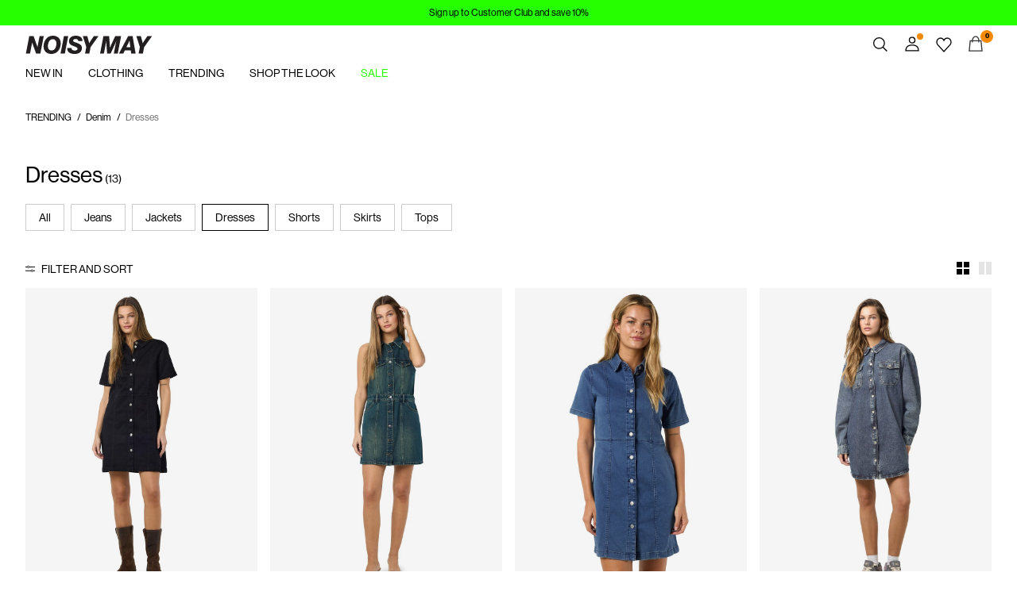

--- FILE ---
content_type: text/html;charset=UTF-8
request_url: https://www.noisymay.com/en-at/always-denim-plp/nm-always-denim-dresses/
body_size: 23991
content:
<!DOCTYPE html>
<html lang="en"
data-locale="en_AT"
data-environment="2"
data-t="2026-01-18T11:00:36.641Z"
>
<head>

<script type="text/javascript" src="https://www.noisymay.com/en-at/uncached" defer></script>





<script>
    if (!('customElements' in window)) {
        location.replace("/en-at/incompatiblebrowser");
    }
</script>

<script>
    if (/Highstreet/i.test(navigator.userAgent)) {
        document.documentElement.classList.add('highstreet-app');
    }

    if (/canvas/i.test(navigator.userAgent)) {
        document.documentElement.classList.add('canvas-app');
    }
</script>

<script defer type="text/javascript" src="/on/demandware.static/Sites-nm-Site/-/en_AT/v1768717914592/js/main.js"></script>


<meta charset="UTF-8">
<meta http-equiv="x-ua-compatible" content="ie=edge">
<meta name="viewport" content="width=device-width, initial-scale=1.0, minimum-scale=1.0, maximum-scale=2.0">


    <script>
        dataLayer = [{"page":{"brand":"nm","market":"AT","lang":"en","type":"plp","category":"nm-always-denim-dresses"},"ecommerce":{"currencyCode":"EUR"}}];
    </script>

    <script>
        window.dataLayer.push({
            originalLocation: document.location.protocol + '//' +
                document.location.hostname +
                document.location.pathname +
                document.location.search
        });
    </script>

















    <script>
        window.lipscoreEnabled = false;
    </script>








    <script type="text/javascript">
        window.addEventListener('load', function(){
            if(window.top !== window.self){
                return;
            }

            if (/Highstreet/i.test(navigator.userAgent)) {
                return;
            }

            var script = document.createElement('script');
            script.setAttribute('id', "CookieConsent");
            script.setAttribute('data-culture', "en");
            script.src = 'https://policy.app.cookieinformation.com/uc.js';
            document.head.appendChild(script);
        }, false);

        window.addEventListener('CookieInformationAPIReady', function() {
            if (window.location.href.includes('privacy-policy.html') || 
                window.location.href.includes('cookie-policy.html')) {
                var t = setTimeout(() => {
                    (typeof hideCookieBanner === 'function') && hideCookieBanner();
                    clearTimeout(t);
                }, 10);
            }
        });
    </script>

    

    
    
    <script type="text/javascript">
        function gtag() { dataLayer.push(arguments); }
        gtag('set', 'developer_id.dNzMyY2', true);
        gtag('consent', 'default',
            {
                'ad_storage': 'denied',
                'analytics_storage': 'denied'
            }
        );

        function cookieInformationUpdateConsent () {    
            const cookieCatStatistic = window.CookieInformation.getConsentGivenFor('cookie_cat_statistic');
            if (cookieCatStatistic) {
                window.gtag('consent', 'update', { 'analytics_storage': 'granted' });
            }

            const cookieCatFunctional = window.CookieInformation.getConsentGivenFor('cookie_cat_functional');
            if (cookieCatFunctional) {
                window.gtag('consent', 'update', { 'ad_storage': 'granted' });
            }
        }

        window.addEventListener('CookieInformationConsentGiven', cookieInformationUpdateConsent);
    </script>




<!-- TrustBox script -->



<!-- End TrustBox script -->















<title>Dresses | Noisy May®</title>

<meta name="description" content="Shop the latest Dresses styles. Fast delivery and 100-day return policy at Noisy May&reg;"/>
<meta name="keywords" content="NOISY MAY"/>




    <link rel="next" href="https://www.noisymay.com/en-at/always-denim-plp/nm-always-denim-dresses/?start=12&amp;sz=12" />






    


<!--Google Tag Manager-->


<script>
    window.addEventListener('DOMContentLoaded', function(){
        var l = 'dataLayer';
        window[l] = window[l] || [];
        window[l].push({
            'gtm.start': new Date().getTime(),
            event: 'gtm.js'
        });

        var f = document.getElementsByTagName('script')[0],
            j = document.createElement('script'),
            dl = l != 'dataLayer' ? '&l=' + l : '';
        j.async = true;
        j.src = '//' + 'sst.noisymay.com' + '/gtm.js?id=' + 'GTM-M8L8QRK' + dl;
        f.parentNode.insertBefore(j, f);
    }, false);
</script>

<!--End Google TagManager-->



    
        <meta property="og:image" content="https://www.noisymay.com/on/demandware.static/Sites-nm-Site/-/nl_NL/v1706857777609/images/logo.svg">
    

    
        <meta property="og:type" content="website">
    

    
        <meta property="og:title" content="Dresses | Noisy May&reg;">
    

    
        <meta property="og:locale" content="en_AT">
    

    
        <meta name="robots" content="noindex, nofollow">
    

    
        <meta property="og:url" content="https://www.noisymay.com/en-at/always-denim-plp/nm-always-denim-dresses/">
    

    

    
        <meta property="og:description" content="Shop the latest Dresses styles. Fast delivery and 100-day return policy at Noisy May&reg;">
    


<link rel="icon" type="image/png" href="/on/demandware.static/Sites-nm-Site/-/default/dwe63eb2f8/images/favicon-16x16.png" sizes="16x16" />





    
    <link rel="preload" href="/on/demandware.static/Sites-nm-Site/-/en_AT/v1768717914592/fonts/NeueHaasDisplayRoman.woff2" as="font" type="font/woff2" crossorigin="anonymous" />


<link rel="stylesheet" href="/on/demandware.static/Sites-nm-Site/-/en_AT/v1768717914592/css/global.css" />


    <link rel="stylesheet" href="/on/demandware.static/Sites-nm-Site/-/en_AT/v1768717914592/css/search.css"  />



    <meta name="google-site-verification" content="oSlUZYsvvuKjQqwUm4ebRro6mzjvYPPicGePiyWV9m4" />












<!--<script type="text/javascript">-->
<!--</script>-->







<link rel="canonical" href="https://www.noisymay.com/en-at/always-denim-plp/nm-always-denim-dresses/"/>




<link rel="alternate" href="https://www.noisymay.com/en-gb/always-denim-plp/nm-always-denim-dresses/" hreflang="en-GB" />

<link rel="alternate" href="https://www.noisymay.com/fr-fr/always-denim-plp/nm-always-denim-dresses/" hreflang="fr-FR" />

<link rel="alternate" href="https://www.noisymay.com/de-de/always-denim-plp/nm-always-denim-dresses/" hreflang="de-DE" />

<link rel="alternate" href="https://www.noisymay.com/en-nl/always-denim-plp/nm-always-denim-dresses/" hreflang="en-NL" />

<link rel="alternate" href="https://www.noisymay.com/en-pl/always-denim-plp/nm-always-denim-dresses/" hreflang="en-PL" />

<link rel="alternate" href="https://www.noisymay.com/en-de/always-denim-plp/nm-always-denim-dresses/" hreflang="en-DE" />

<link rel="alternate" href="https://www.noisymay.com/en-no/always-denim-plp/nm-always-denim-dresses/" hreflang="en-NO" />

<link rel="alternate" href="https://www.noisymay.com/it-it/always-denim-plp/nm-always-denim-dresses/" hreflang="it-IT" />

<link rel="alternate" href="https://www.noisymay.com/en-be/always-denim-plp/nm-always-denim-dresses/" hreflang="en-BE" />

<link rel="alternate" href="https://www.noisymay.com/en-fi/always-denim-plp/nm-always-denim-dresses/" hreflang="en-FI" />

<link rel="alternate" href="https://www.noisymay.com/pl-pl/always-denim-plp/nm-always-denim-dresses/" hreflang="pl-PL" />

<link rel="alternate" href="https://www.noisymay.com/no-no/always-denim-plp/nm-always-denim-dresses/" hreflang="no-NO" />

<link rel="alternate" href="https://www.noisymay.com/en-es/always-denim-plp/nm-always-denim-dresses/" hreflang="en-ES" />

<link rel="alternate" href="https://www.noisymay.com/en-it/always-denim-plp/nm-always-denim-dresses/" hreflang="en-IT" />

<link rel="alternate" href="https://www.noisymay.com/fr-ch/always-denim-plp/nm-always-denim-dresses/" hreflang="fr-CH" />

<link rel="alternate" href="https://www.noisymay.com/fi-fi/always-denim-plp/nm-always-denim-dresses/" hreflang="fi-FI" />

<link rel="alternate" href="https://www.noisymay.com/en-at/always-denim-plp/nm-always-denim-dresses/" hreflang="en-AT" />

<link rel="alternate" href="https://www.noisymay.com/en-ie/always-denim-plp/nm-always-denim-dresses/" hreflang="en-IE" />

<link rel="alternate" href="https://www.noisymay.com/de-ch/always-denim-plp/nm-always-denim-dresses/" hreflang="de-CH" />

<link rel="alternate" href="https://www.noisymay.com/en-ch/always-denim-plp/nm-always-denim-dresses/" hreflang="en-CH" />

<link rel="alternate" href="https://www.noisymay.com/sv-se/always-denim-plp/nm-always-denim-dresses/" hreflang="sv-SE" />

<link rel="alternate" href="https://www.noisymay.com/da-dk/always-denim-plp/nm-always-denim-dresses/" hreflang="da-DK" />

<link rel="alternate" href="https://www.noisymay.com/nl-nl/always-denim-plp/nm-always-denim-dresses/" hreflang="nl-NL" />

<link rel="alternate" href="https://www.noisymay.com/en-dk/always-denim-plp/nm-always-denim-dresses/" hreflang="en-DK" />

<link rel="alternate" href="https://www.noisymay.com/de-at/always-denim-plp/nm-always-denim-dresses/" hreflang="de-AT" />

<link rel="alternate" href="https://www.noisymay.com/nl-be/always-denim-plp/nm-always-denim-dresses/" hreflang="nl-BE" />

<link rel="alternate" href="https://www.noisymay.com/en-fr/always-denim-plp/nm-always-denim-dresses/" hreflang="en-FR" />

<link rel="alternate" href="https://www.noisymay.com/es-es/always-denim-plp/nm-always-denim-dresses/" hreflang="es-ES" />

<link rel="alternate" href="https://www.noisymay.com/en-se/always-denim-plp/nm-always-denim-dresses/" hreflang="en-SE" />

<link rel="alternate" href="https://www.noisymay.com/fr-be/always-denim-plp/nm-always-denim-dresses/" hreflang="fr-BE" />

<link rel="alternate" href="https://www.noisymay.com/en-gb/always-denim-plp/nm-always-denim-dresses/" hreflang="x-default" />


<script type="text/javascript">//<!--
/* <![CDATA[ (head-active_data.js) */
var dw = (window.dw || {});
dw.ac = {
    _analytics: null,
    _events: [],
    _category: "",
    _searchData: "",
    _anact: "",
    _anact_nohit_tag: "",
    _analytics_enabled: "true",
    _timeZone: "Europe/Amsterdam",
    _capture: function(configs) {
        if (Object.prototype.toString.call(configs) === "[object Array]") {
            configs.forEach(captureObject);
            return;
        }
        dw.ac._events.push(configs);
    },
	capture: function() { 
		dw.ac._capture(arguments);
		// send to CQ as well:
		if (window.CQuotient) {
			window.CQuotient.trackEventsFromAC(arguments);
		}
	},
    EV_PRD_SEARCHHIT: "searchhit",
    EV_PRD_DETAIL: "detail",
    EV_PRD_RECOMMENDATION: "recommendation",
    EV_PRD_SETPRODUCT: "setproduct",
    applyContext: function(context) {
        if (typeof context === "object" && context.hasOwnProperty("category")) {
        	dw.ac._category = context.category;
        }
        if (typeof context === "object" && context.hasOwnProperty("searchData")) {
        	dw.ac._searchData = context.searchData;
        }
    },
    setDWAnalytics: function(analytics) {
        dw.ac._analytics = analytics;
    },
    eventsIsEmpty: function() {
        return 0 == dw.ac._events.length;
    }
};
/* ]]> */
// -->
</script>
<script type="text/javascript">//<!--
/* <![CDATA[ (head-cquotient.js) */
var CQuotient = window.CQuotient = {};
CQuotient.clientId = 'bdtc-nm';
CQuotient.realm = 'BDTC';
CQuotient.siteId = 'nm';
CQuotient.instanceType = 'prd';
CQuotient.locale = 'en_AT';
CQuotient.fbPixelId = '__UNKNOWN__';
CQuotient.activities = [];
CQuotient.cqcid='';
CQuotient.cquid='';
CQuotient.cqeid='';
CQuotient.cqlid='';
CQuotient.apiHost='api.cquotient.com';
/* Turn this on to test against Staging Einstein */
/* CQuotient.useTest= true; */
CQuotient.useTest = ('true' === 'false');
CQuotient.initFromCookies = function () {
	var ca = document.cookie.split(';');
	for(var i=0;i < ca.length;i++) {
	  var c = ca[i];
	  while (c.charAt(0)==' ') c = c.substring(1,c.length);
	  if (c.indexOf('cqcid=') == 0) {
		CQuotient.cqcid=c.substring('cqcid='.length,c.length);
	  } else if (c.indexOf('cquid=') == 0) {
		  var value = c.substring('cquid='.length,c.length);
		  if (value) {
		  	var split_value = value.split("|", 3);
		  	if (split_value.length > 0) {
			  CQuotient.cquid=split_value[0];
		  	}
		  	if (split_value.length > 1) {
			  CQuotient.cqeid=split_value[1];
		  	}
		  	if (split_value.length > 2) {
			  CQuotient.cqlid=split_value[2];
		  	}
		  }
	  }
	}
}
CQuotient.getCQCookieId = function () {
	if(window.CQuotient.cqcid == '')
		window.CQuotient.initFromCookies();
	return window.CQuotient.cqcid;
};
CQuotient.getCQUserId = function () {
	if(window.CQuotient.cquid == '')
		window.CQuotient.initFromCookies();
	return window.CQuotient.cquid;
};
CQuotient.getCQHashedEmail = function () {
	if(window.CQuotient.cqeid == '')
		window.CQuotient.initFromCookies();
	return window.CQuotient.cqeid;
};
CQuotient.getCQHashedLogin = function () {
	if(window.CQuotient.cqlid == '')
		window.CQuotient.initFromCookies();
	return window.CQuotient.cqlid;
};
CQuotient.trackEventsFromAC = function (/* Object or Array */ events) {
try {
	if (Object.prototype.toString.call(events) === "[object Array]") {
		events.forEach(_trackASingleCQEvent);
	} else {
		CQuotient._trackASingleCQEvent(events);
	}
} catch(err) {}
};
CQuotient._trackASingleCQEvent = function ( /* Object */ event) {
	if (event && event.id) {
		if (event.type === dw.ac.EV_PRD_DETAIL) {
			CQuotient.trackViewProduct( {id:'', alt_id: event.id, type: 'raw_sku'} );
		} // not handling the other dw.ac.* events currently
	}
};
CQuotient.trackViewProduct = function(/* Object */ cqParamData){
	var cq_params = {};
	cq_params.cookieId = CQuotient.getCQCookieId();
	cq_params.userId = CQuotient.getCQUserId();
	cq_params.emailId = CQuotient.getCQHashedEmail();
	cq_params.loginId = CQuotient.getCQHashedLogin();
	cq_params.product = cqParamData.product;
	cq_params.realm = cqParamData.realm;
	cq_params.siteId = cqParamData.siteId;
	cq_params.instanceType = cqParamData.instanceType;
	cq_params.locale = CQuotient.locale;
	
	if(CQuotient.sendActivity) {
		CQuotient.sendActivity(CQuotient.clientId, 'viewProduct', cq_params);
	} else {
		CQuotient.activities.push({activityType: 'viewProduct', parameters: cq_params});
	}
};
/* ]]> */
// -->
</script>
<!-- Demandware Apple Pay -->

<style type="text/css">ISAPPLEPAY{display:inline}.dw-apple-pay-button,.dw-apple-pay-button:hover,.dw-apple-pay-button:active{background-color:black;background-image:-webkit-named-image(apple-pay-logo-white);background-position:50% 50%;background-repeat:no-repeat;background-size:75% 60%;border-radius:5px;border:1px solid black;box-sizing:border-box;margin:5px auto;min-height:30px;min-width:100px;padding:0}
.dw-apple-pay-button:after{content:'Apple Pay';visibility:hidden}.dw-apple-pay-button.dw-apple-pay-logo-white{background-color:white;border-color:white;background-image:-webkit-named-image(apple-pay-logo-black);color:black}.dw-apple-pay-button.dw-apple-pay-logo-white.dw-apple-pay-border{border-color:black}</style>


    
        <script type="application/ld+json">
            {"@context":"https://schema.org/","@type":"ItemList","itemListElement":[{"@type":"ListItem","position":1,"url":"https://www.noisymay.com/en-at/denim-mini-dress-27032980_Black.html","name":"DENIM MINI DRESS","identifier":"27032980_Black","image":"https://www.noisymay.com/dw/image/v2/BDTC_PRD/on/demandware.static/-/Sites-pim-catalog/default/dwa2b42488/pim-static/NM/27032980/27032980_Black_001.jpg?sw=120&sh=160"},{"@type":"ListItem","position":2,"url":"https://www.noisymay.com/en-at/nmlardie-denim-dress-27034792_DarkBlueDenim.html","name":"NMLARDIE DENIM DRESS","identifier":"27034792_DarkBlueDenim","image":"https://www.noisymay.com/dw/image/v2/BDTC_PRD/on/demandware.static/-/Sites-pim-catalog/default/dwfae903c1/pim-static/NM/27034792/27034792_DarkBlueDenim_001.jpg?sw=120&sh=160"},{"@type":"ListItem","position":3,"url":"https://www.noisymay.com/en-at/nmnisa-denim-dress-27032702_MediumBlueDenim.html","name":"NMNISA DENIM DRESS","identifier":"27032702_MediumBlueDenim","image":"https://www.noisymay.com/dw/image/v2/BDTC_PRD/on/demandware.static/-/Sites-pim-catalog/default/dw528009b8/pim-static/NM/27032702/27032702_MediumBlueDenim_001.jpg?sw=120&sh=160"},{"@type":"ListItem","position":4,"url":"https://www.noisymay.com/en-at/nmalva-denim-dress-27031370_MediumBlueDenim.html","name":"NMALVA DENIM DRESS","identifier":"27031370_MediumBlueDenim","image":"https://www.noisymay.com/dw/image/v2/BDTC_PRD/on/demandware.static/-/Sites-pim-catalog/default/dw949b8cec/pim-static/NM/27031370/27031370_MediumBlueDenim_001.jpg?sw=120&sh=160"},{"@type":"ListItem","position":5,"url":"https://www.noisymay.com/en-at/nmnew-denim-dress-27034106_MediumBlueDenim.html","name":"NMNEW DENIM DRESS","identifier":"27034106_MediumBlueDenim","image":"https://www.noisymay.com/dw/image/v2/BDTC_PRD/on/demandware.static/-/Sites-pim-catalog/default/dw8b7ab9c6/pim-static/NM/27034106/27034106_MediumBlueDenim_001.jpg?sw=120&sh=160"},{"@type":"ListItem","position":6,"url":"https://www.noisymay.com/en-at/coated-denim-dress-27034395_Black.html","name":"COATED DENIM DRESS","identifier":"27034395_Black","image":"https://www.noisymay.com/dw/image/v2/BDTC_PRD/on/demandware.static/-/Sites-pim-catalog/default/dwd2111ab6/pim-static/NM/27034395/27034395_Black_001.jpg?sw=120&sh=160"},{"@type":"ListItem","position":7,"url":"https://www.noisymay.com/en-at/short-sleeved-denim-dress-27030041_LightBlueDenim.html","name":"SHORT SLEEVED DENIM DRESS","identifier":"27030041_LightBlueDenim","image":"https://www.noisymay.com/dw/image/v2/BDTC_PRD/on/demandware.static/-/Sites-pim-catalog/default/dw6a78785e/pim-static/NM/27030041/27030041_LightBlueDenim_001.jpg?sw=120&sh=160"},{"@type":"ListItem","position":8,"url":"https://www.noisymay.com/en-at/nmnew-denim-dress-27034104_BlackDenim.html","name":"NMNEW DENIM DRESS","identifier":"27034104_BlackDenim","image":"https://www.noisymay.com/dw/image/v2/BDTC_PRD/on/demandware.static/-/Sites-pim-catalog/default/dw82923fb3/pim-static/NM/27034104/27034104_BlackDenim_001.jpg?sw=120&sh=160"},{"@type":"ListItem","position":9,"url":"https://www.noisymay.com/en-at/short-sleeved-denim-dress-27030039_Black.html","name":"SHORT SLEEVED DENIM DRESS","identifier":"27030039_Black","image":"https://www.noisymay.com/dw/image/v2/BDTC_PRD/on/demandware.static/-/Sites-pim-catalog/default/dw6c1e3a85/pim-static/NM/27030039/27030039_Black_001.jpg?sw=120&sh=160"},{"@type":"ListItem","position":10,"url":"https://www.noisymay.com/en-at/short-sleeved-denim-dress-27030040_MediumBlueDenim.html","name":"SHORT SLEEVED DENIM DRESS","identifier":"27030040_MediumBlueDenim","image":"https://www.noisymay.com/dw/image/v2/BDTC_PRD/on/demandware.static/-/Sites-pim-catalog/default/dwb4ca1ab2/pim-static/NM/27030040/27030040_MediumBlueDenim_001.jpg?sw=120&sh=160"},{"@type":"ListItem","position":11,"url":"https://www.noisymay.com/en-at/denim-mini-dress-27036703_MediumBlueDenim.html","name":"DENIM MINI DRESS","identifier":"27036703_MediumBlueDenim","image":"https://www.noisymay.com/dw/image/v2/BDTC_PRD/on/demandware.static/-/Sites-pim-catalog/default/dw3ccf6de4/pim-static/NM/27036703/27036703_MediumBlueDenim_001.jpg?sw=120&sh=160"},{"@type":"ListItem","position":12,"url":"https://www.noisymay.com/en-at/nmalva-denim-dress-27031372_BlackDenim.html","name":"NMALVA DENIM DRESS","identifier":"27031372_BlackDenim","image":"https://www.noisymay.com/dw/image/v2/BDTC_PRD/on/demandware.static/-/Sites-pim-catalog/default/dw1953ad6e/pim-static/NM/27031372/27031372_BlackDenim_001.jpg?sw=120&sh=160"}]}
        </script>
    
        <script type="application/ld+json">
            {"@context":"https://schema.org/","@type":"BreadcrumbList","itemListElement":[{"@type":"ListItem","position":1,"item":{"@id":"https://www.noisymay.com/en-at/home","name":"Home"}},{"@type":"ListItem","position":2,"item":{"@id":"https://www.noisymay.com/en-at/trending-products/","name":"TRENDING"}},{"@type":"ListItem","position":3,"item":{"@id":"https://www.noisymay.com/en-at/trending-products/always-denim-plp/","name":"Denim"}},{"@type":"ListItem","position":4,"item":{"@id":"https://www.noisymay.com/en-at/always-denim-plp/nm-always-denim-dresses/","name":"Dresses"}}]}
        </script>
    



<meta name=version content=1.0.1209 />

</head>
<body
id="site-nm"
data-ping-url="https://www.noisymay.com/en-at/ping"
data-wishlist-enabled="true"
data-wishlist-add="/en-at/wishlist/addproduct"
data-wishlist-remove="/on/demandware.store/Sites-nm-Site/en_AT/Wishlist-RemoveProduct"
data-wishlist="/on/demandware.store/Sites-nm-Site/en_AT/Wishlist-GetListJson"
data-mc-url="/on/demandware.store/Sites-nm-Site/en_AT/MCAnalytics-Handle"
class="page-search-show"
>
<!-- VoyadoTracking Script --><script>(function (i, s, o, g, r, a, m) {i['VoyadoAnalyticsObject'] = r;i[r] = i[r] || function () { (i[r].q = i[r].q || []).push(arguments) }, i[r].l = 1 * new Date();a = s.createElement(o), m = s.getElementsByTagName(o)[0];a.async = 1;a.src = g;m.parentNode.insertBefore(a, m)})(window, document, 'script', 'https://assets.voyado.com/jsfiles/analytics_0.1.7.min.js', 'va');va('setTenant', 'noisymay');</script><!-- End VoyadoTracking Script --><!-- VoyadoTracking Variables --><script>window.VOYADO_TRACKING = true; 
window.VOYADO_TRACK_PRODUCT_VIEW = true; 
window.VOYADO_TRACK_ABANDONED_CART = true; 
window.VOYADO_GET_CONTACT_URL = '/on/demandware.store/Sites-nm-Site/en_AT/VoyadoTracking-GetContactId'; 
window.VOYADO_GET_CART_URL = '/on/demandware.store/Sites-nm-Site/en_AT/VoyadoTracking-GetCart'; 
</script><!-- End VoyadoTracking Variables --><!-- Relewise Script --><script>(function (i, s, o, g, r, a, m) {a = s.createElement(o), m = s.getElementsByTagName(o)[0];a.async = 1;a.src = g;m.parentNode.insertBefore(a, m)})(window, document, 'script', 'https://www.noisymay.com/on/demandware.store/Sites-nm-Site/en_AT/Relewise-Tracking');</script><!-- End Relewise Tracking Script -->

<svg version="1.1" xmlns="http://www.w3.org/2000/svg" xmlns:xlink="http://www.w3.org/2000/svg" style="display: none;">
    <defs>
        <g id="icon-wishlist">
            <path d="M12.3012 18.5199L6.97882 12.9076C6.36706 12.2578 6 11.3716 6 10.4855C6 8.53594 7.52941 6.99994 9.42588 6.99994C10.5882 6.99994 11.6282 7.59071 12.24 8.47686C12.8518 7.59071 13.9529 6.99994 15.0541 6.99994C16.9506 6.99994 18.48 8.53594 18.48 10.4855C18.48 11.3716 18.1129 12.2578 17.5012 12.9076L12.3012 18.5199Z" />
        </g>
        <g id="icon-wishlist-service">
            <path fill-rule="evenodd" clip-rule="evenodd" d="M21 9.00708C21 6.24175 18.8937 4 16.2955 4C14.379 4 12.7333 5.22144 12 6.97114C11.2666 5.22144 9.62096 4 7.70454 4C5.10631 4 3 6.24176 3 9.00708C3 10.3599 3.50631 11.5851 4.32545 12.4862L11.9823 21L19.6746 12.4862C20.4937 11.5851 21 10.3599 21 9.00708Z" stroke="#000000" />
        </g>
        <g id="icon-toggle-four">
            <rect width="7" height="7"/>
            <rect x="9" width="7" height="7"/>
            <rect y="9" width="7" height="7"/>
            <rect x="9" y="9" width="7" height="7"/>
        </g>
        <g id="icon-toggle-two">
            <rect width="7" height="16"/>
            <rect x="9" width="7" height="16"/>
        </g>
        <g id="icon-toggle-one">
            <rect width="16" height="16"/>
        </g>
    </defs>
</svg>




<!--Google Tag Manager-->

<noscript>
<iframe src="//sst.noisymay.com/ns.html?id=GTM-M8L8QRK" height="0" width="0" style="display:none;visibility:hidden;"></iframe>
</noscript>

<!--End Google Tag Manager-->
<div class="page" data-action="Search-Show" data-querystring="cgid=nm-always-denim-dresses">















































	 


	


    
        
        
        <div class="slim-banner " data-layer-promotion-view="{&quot;id&quot;:&quot;Slim banner&quot;,&quot;name&quot;:&quot;Slim banner widget&quot;,&quot;row_id&quot;:&quot;slim-header-banner&quot;,&quot;column_id&quot;:1}">
            <div class="slim-banner-wrapper">
                
                    
                    
                        
                        
                            
                                <style type="text/css">
                                    .slim-banner { background-color: #26ff00 !important;}
.slim-banner .slim-banner-controls { background-color: #26ff00 !important;}
.slim-banner, .slim-banner a { color: #000000 !important;}
.slim-banner .slim-banner-controls .slim-banner-button { background-color: #000000 !important;}
                                </style>
                            
                            <p
                                data-id="nm-cc"
                                data-layer-action="widgetClick"
                                data-layer-click-info="{&quot;event&quot;:&quot;promotionClick&quot;,&quot;ecommerce&quot;:{&quot;promoClick&quot;:{&quot;promotions&quot;:[{&quot;id&quot;:&quot;Slim banner&quot;,&quot;name&quot;:&quot;Slim banner widget&quot;,&quot;row_id&quot;:&quot;slim-header-banner&quot;,&quot;column_id&quot;:1}]}}}"
                                data-promo-action-info="CTA | Position 0">
                                <a href="https://www.noisymay.com/share?register=true&sc=slimbanner">Sign up to Customer Club and save 10%</a>
                            </p>
                        
                    
                
                
            </div>
        </div>
        <script type="text/javascript">
            if (false || !/canvas/i.test(navigator.userAgent)) {
                document.body.classList.add('slim-banner--visible');
            }
        </script>
    

 
	



<div class="menu-overlay menu-overlay--backdrop" aria-hidden="true"></div>

<div class="mini-cart-overlay" aria-hidden="true"></div>
<div class="account-menu-overlay" aria-hidden="true"></div>


<div class="service-bar__top-navigation">
    <button
        class="service-bar__back-button js-back-button"
        title="Go Back"
        data-home-link="https://www.noisymay.com/en-at/home"
        aria-label="Go Back"></button>

    

    <button 
        class="service-bar__search-button-app icon__link"
        title="Search"
        data-placeholder="Search"
        data-event-label="App Top Bar"
        aria-label="Search"></button>
</div>

<div class="service-bar__bottom-navigation">
    <a 
        class="bottom-navigation__home-button "
        title="Home"
        href="/en-at/home"
        data-layer-action="serviceBarIconClick"
        data-label="Home | App Bottom Bar">
        <svg viewBox="0 0 24 24">
            <use href="https://www.noisymay.com/on/demandware.static/Sites-nm-Site/-/en_AT/v1768717914592/images/icon-defs-app.svg#icon-home-app"></use>
        </svg>
        <span>Home</span>
    </a>

    <button 
        class="bottom-navigation__menu-button js-menu-burger-button-app"
        title="Menu"
        data-menu-action="openMenu"
        data-menu-label="App Bottom Bar"
        aria-label="Menu">
        <svg viewBox="0 0 24 24">
            <use href="https://www.noisymay.com/on/demandware.static/Sites-nm-Site/-/en_AT/v1768717914592/images/icon-defs-app.svg#icon-burger-app"></use>
        </svg>
        <span>Menu</span>
    </button>

    <a 
        class="bottom-navigation__wishlist-button "
        title="Wishlist"
        href="/en-at/wishlist"
        data-layer-action="serviceBarIconClick"
        data-label="Wishlist | App Bottom Bar">
        <svg viewBox="0 0 24 24">
            <use href="https://www.noisymay.com/on/demandware.static/Sites-nm-Site/-/en_AT/v1768717914592/images/icon-defs-app.svg#icon-wishlist-app"></use>
        </svg>
        <span>Wishlist</span>
    </a>

    <a 
        class="bottom-navigation__minicart-button "
        title="Bag"
        href="/en-at/cart"
        data-action-url="/en-at/minicart"
        data-layer-action="serviceBarIconClick"
        data-label="Bag | App Bottom Bar">
        <svg viewBox="0 0 24 24">
            <use href="https://www.noisymay.com/on/demandware.static/Sites-nm-Site/-/en_AT/v1768717914592/images/icon-defs-app.svg#icon-minicart-app"></use>
        </svg>
        <span>Bag</span>
    </a>

    
    <a 
        class="bottom-navigation__account-button js-registered hidden "
        title="Account"
        href="/en-at/account"
        data-layer-action="serviceBarIconClick"
        data-label="My account | App Bottom Bar">
        <svg viewBox="0 0 24 24">
            <use href="https://www.noisymay.com/on/demandware.static/Sites-nm-Site/-/en_AT/v1768717914592/images/icon-defs-app.svg#icon-account-app"></use>
        </svg>
        <span>Account</span>
    </a>
    <a 
        class="bottom-navigation__account-button js-unregistered "
        title="Account"
        href="/en-at/login"
        data-layer-action="serviceBarIconClick"
        data-label="Sign in | App Bottom Bar">
        <svg viewBox="0 0 24 24">
            <use href="https://www.noisymay.com/on/demandware.static/Sites-nm-Site/-/en_AT/v1768717914592/images/icon-defs-app.svg#icon-account-app"></use>
        </svg>
        <span>Account</span>
        <span class="bottom-navigation__account-notification"></span>
    </a>
</div>



<div class="page-header-container">
    <header class="header header--primary  header--icon-bar">
    <div class="header__service-bar-mobile">
        <button class="service-bar-mobile__menu-button js-menu-burger-button"
            data-menu-action="openMenu"
            aria-label="Menu">
                <span class="service-bar__text-icon">Menu</span>
            </button>
        <div class="service-bar-mobile__search-placeholder"></div>
    </div>

    
    <div class="header__logo">
        <a
    href="/en-at/home"
    class="header__logo-link "
    title="Return to Home Page"
    data-layer-action="logoClick"
    tabindex="0">
</a>

    </div>

    
    



<div class="header__service-bar">
    <div class="service-bar">
        
        <div class="service-bar__search">
            <button class="service-bar__search-button service-bar__icon"
                    type="button"
                    title="Search"
                    data-placeholder="Search"
                    aria-label="Search">
                    <span class="service-bar__text-icon">Search</span> 
            </button>
        </div>

        
        <div class="service-bar__account  account-menu">
            <div class="account-menu__button js-registered hidden">
                <a class="service-bar__icon"
                    href="/en-at/account"
                    data-layer-action="myAccountClick"
                    data-label="My account"
                    title="My Account">
                    <span class="service-bar__text-icon">Account</span> 
                </a>
            </div>
            <div class="account-menu__button js-unregistered hidden">
                <a class=" service-bar__icon"
                    href="/en-at/login"
                    data-layer-action="myAccountClick"
                    data-label="Sign in"
                    title="Sign in">
                    <span class="service-bar__text-icon">Account</span> 
                </a>
                <span class="account-menu__button-notification"></span>
            </div>

            <div class="account-menu__flyout">
                <ul class="account-menu__list" tabindex="-1">
                    <li>
                        <a href="/en-at/account" 
                            tabindex="-1" 
                            aria-hidden="true"
                            data-layer-action="myAccountDropdownClick"
                            data-label="Dashboard"
                        >
                            Overview
                        </a>
                    </li>
                    <li>
                        <a href="https://www.noisymay.com/en-at/account/orders"
                            tabindex="-1" 
                            aria-hidden="true"
                            data-layer-action="myAccountDropdownClick"
                            data-label="Order history"
                        >
                            Orders
                        </a>
                    </li>
                    
                    <li>
                        <a href="https://www.noisymay.com/en-at/account/profile"
                            tabindex="-1" 
                            aria-hidden="true"
                            data-layer-action="myAccountDropdownClick"
                            data-label="Profile"
                        >
                            Profile
                        </a>
                    </li>
                    
                        <li>
                            <a href="/en-at/account/newsletter-edit"
                                tabindex="-1" 
                                aria-hidden="true"
                                data-layer-action="myAccountDropdownClick"
                                data-label="Newsletter"
                            >
                                Newsletters
                            </a>
                        </li>
                    
                    <li class="account-menu__list-item account-menu__list-item--wishlist">
                        <a href="/en-at/wishlist"
                            tabindex="-1" 
                            aria-hidden="true"
                            data-layer-action="myAccountDropdownClick"
                            data-label="Wishlist"
                        >
                            Wishlist
                        </a>
                    </li>
                    <li>
                        <a href="https://www.noisymay.com/en-at/account/addresses"
                            tabindex="-1" 
                            aria-hidden="true"
                            data-layer-action="myAccountDropdownClick"
                            data-label="Addresses"
                        >
                            Addresses
                        </a>
                    </li>
                    <li class="account-menu__list-item account-menu__list-item--support">
                        <a href="https://support.noisymay.com/hc/en-at"
                            tabindex="-1" 
                            aria-hidden="true"
                            data-layer-action="myAccountDropdownClick"
                            data-label="Support"
                        >
                            Support
                        </a>
                    </li>
                    <li>
                        <a href="/en-at/logout"
                            tabindex="-1" 
                            aria-hidden="true"
                            data-layer-action="myAccountDropdownClick"
                            data-click-action="logout"
                            data-label="Sign out"
                        >
                            Sign Out
                        </a>
                    </li>
                </ul>
            </div>
        </div>

        
            
            <div class="service-bar__wishlist">
                <a class="service-bar__wishlist-button service-bar__icon"
                    href="/en-at/wishlist"
                    title="Wishlist"
                    data-layer-action="serviceBarIconClick"
                    data-label="Wishlist"
                >
                    <svg viewBox="0 0 24 24">
                        <use href="#icon-wishlist-service"></use>
                    </svg>

                    <span class="service-bar__wishlist-button__count hidden">
                        
                        0
                    </span>
                </a>
            </div>
        

        
        <div class="service-bar__minicart-button service-bar__icon mini-cart"
            href="/en-at/cart"
            data-action-url="/en-at/minicart"
            data-layer-action="serviceBarIconClick"
            data-label="Bag"
        >
            
<a href="https://www.noisymay.com/en-at/cart" title="Bag" aria-haspopup="true">
    <span class="service-bar__text-icon">Bag</span> 
    <span class="mini-cart__quantity mini-cart__quantity--hidden">
        
        0
    </span>
</a>
<div class="mini-cart__flyout">
    <div class="mini-cart__flyout__wrapper mini-cart__flyout__wrapper--placeholder loading-state-active-element">

    </div>
    <div class="remove-modal" id="removeProductModal" tabindex="-1" role="dialog" aria-labelledby="removeProductItemModal">
    <div class="remove-modal__content">
        <div class="remove-modal__body delete-confirmation-body" id="removeProductItemModal">
            Do you want to remove this product?
            <span class="remove-modal__bonus-info">Removing this product will also remove the free gift(s) from your bag.</span>
        </div>
        <div class="remove-modal__buttons">
            <button type="button" class="remove-modal__button--outline remove-modal__button-cancel" 
                    data-layer-action="cancelRemoveCartItem" 
                    data-dismiss="modal"
                    data-click-action="cancelRemove">
                Cancel
            </button>
            <button type="button" class="remove-modal__button--primary remove-modal__button-confirm"
                    data-dismiss="modal"
                    data-action=""
                    data-click-action="confirmRemove">
                Remove
            </button>
        </div>
    </div>
</div>

</div>

        </div>
    </div>
</div>


    
    <div class="header__menu" data-burger-menu="default">
        <div class="menu-overlay-burger" data-menu-action="closeMenu"></div>
        <button
            class="menu-burger-close"
            type="button"
            data-menu-action="closeMenu"
            title="Close"
            aria-label="Close"></button>

        























































<nav class="menu-top-navigation 
    
     ">
        <nav class="menu-top-navigation-strip-container"
     data-inline-flyouts="false"
     data-combined-flyouts-url="https://www.noisymay.com/en-at/topmenuflyouts"
>
    <ul class="menu-top-navigation-strip" role="menu">
        
            
                
            

            <li class="menu-top-navigation-strip__item "
                data-flyout-url="https://www.noisymay.com/on/demandware.store/Sites-nm-Site/en_AT/Menu-TopMenuCategory?category=nm-new-in"
                data-topmenu-category-id="nm-new-in"
                data-hover-menu-active="false"
                data-hover-menu-clickable="false"
            >
                <a
                    class="menu-top-navigation__link"
                    href="/en-at/new-in/"
                    target="_self"
                    data-menu-category="nm-new-in"
                    data-title="NEW IN"
                    data-layer-action="topMenuMainCategoryClick"
                    style=""
                    tabindex="0">
                    NEW IN
                    
                </a>
                
                
                    <button
                        aria-expanded="false"
                        aria-haspopup="menu"
                        role="menuitem"
                        tabindex="0"
                        class="menu-top-navigation__accessibility_button">
                        <svg aria-hidden="true" focusable="false" viewBox="0 0 24 24" role="img" width="24px" height="24px" fill="none">
                            <path stroke="currentColor" stroke-width="1.5" d="M17.5 9.25l-5.5 5.5-5.5-5.5"></path>
                        </svg>
                    </button>
                
            </li>
        
            
                
            

            <li class="menu-top-navigation-strip__item "
                data-flyout-url="https://www.noisymay.com/on/demandware.store/Sites-nm-Site/en_AT/Menu-TopMenuCategory?category=nm-shop-by-category"
                data-topmenu-category-id="nm-shop-by-category"
                data-hover-menu-active="false"
                data-hover-menu-clickable="false"
            >
                <a
                    class="menu-top-navigation__link"
                    href="/en-at/clothing/"
                    target="_self"
                    data-menu-category="nm-shop-by-category"
                    data-title="CLOTHING"
                    data-layer-action="topMenuMainCategoryClick"
                    style=""
                    tabindex="0">
                    CLOTHING
                    
                </a>
                
                
                    <button
                        aria-expanded="false"
                        aria-haspopup="menu"
                        role="menuitem"
                        tabindex="0"
                        class="menu-top-navigation__accessibility_button">
                        <svg aria-hidden="true" focusable="false" viewBox="0 0 24 24" role="img" width="24px" height="24px" fill="none">
                            <path stroke="currentColor" stroke-width="1.5" d="M17.5 9.25l-5.5 5.5-5.5-5.5"></path>
                        </svg>
                    </button>
                
            </li>
        
            
                
            

            <li class="menu-top-navigation-strip__item "
                data-flyout-url="https://www.noisymay.com/on/demandware.store/Sites-nm-Site/en_AT/Menu-TopMenuCategory?category=nm-trending-products"
                data-topmenu-category-id="nm-trending-products"
                data-hover-menu-active="false"
                data-hover-menu-clickable="false"
            >
                <a
                    class="menu-top-navigation__link"
                    href="/en-at/trending-products/"
                    target="_self"
                    data-menu-category="nm-trending-products"
                    data-title="TRENDING"
                    data-layer-action="topMenuMainCategoryClick"
                    style=""
                    tabindex="0">
                    TRENDING
                    
                </a>
                
                
                    <button
                        aria-expanded="false"
                        aria-haspopup="menu"
                        role="menuitem"
                        tabindex="0"
                        class="menu-top-navigation__accessibility_button">
                        <svg aria-hidden="true" focusable="false" viewBox="0 0 24 24" role="img" width="24px" height="24px" fill="none">
                            <path stroke="currentColor" stroke-width="1.5" d="M17.5 9.25l-5.5 5.5-5.5-5.5"></path>
                        </svg>
                    </button>
                
            </li>
        
            
                
            

            <li class="menu-top-navigation-strip__item "
                data-flyout-url="https://www.noisymay.com/on/demandware.store/Sites-nm-Site/en_AT/Menu-TopMenuCategory?category=nm-shop-the-look"
                data-topmenu-category-id="nm-shop-the-look"
                data-hover-menu-active="false"
                data-hover-menu-clickable="false"
            >
                <a
                    class="menu-top-navigation__link"
                    href="/en-at/shop-the-look-and-get-10--off-%E2%9A%A1/"
                    target="_self"
                    data-menu-category="nm-shop-the-look"
                    data-title="SHOP THE LOOK"
                    data-layer-action="topMenuMainCategoryClick"
                    style=""
                    tabindex="0">
                    SHOP THE LOOK
                    
                </a>
                
                
                    <button
                        aria-expanded="false"
                        aria-haspopup="menu"
                        role="menuitem"
                        tabindex="0"
                        class="menu-top-navigation__accessibility_button">
                        <svg aria-hidden="true" focusable="false" viewBox="0 0 24 24" role="img" width="24px" height="24px" fill="none">
                            <path stroke="currentColor" stroke-width="1.5" d="M17.5 9.25l-5.5 5.5-5.5-5.5"></path>
                        </svg>
                    </button>
                
            </li>
        
            
                
            

            <li class="menu-top-navigation-strip__item "
                data-flyout-url="https://www.noisymay.com/on/demandware.store/Sites-nm-Site/en_AT/Menu-TopMenuCategory?category=nm-sale"
                data-topmenu-category-id="nm-sale"
                data-hover-menu-active="false"
                data-hover-menu-clickable="false"
            >
                <a
                    class="menu-top-navigation__link"
                    href="/en-at/sale/"
                    target="_self"
                    data-menu-category="nm-sale"
                    data-title="SALE"
                    data-layer-action="topMenuMainCategoryClick"
                    style="color: #26ff00;"
                    tabindex="0">
                    SALE
                    
                </a>
                
                
                    <button
                        aria-expanded="false"
                        aria-haspopup="menu"
                        role="menuitem"
                        tabindex="0"
                        class="menu-top-navigation__accessibility_button">
                        <svg aria-hidden="true" focusable="false" viewBox="0 0 24 24" role="img" width="24px" height="24px" fill="none">
                            <path stroke="currentColor" stroke-width="1.5" d="M17.5 9.25l-5.5 5.5-5.5-5.5"></path>
                        </svg>
                    </button>
                
            </li>
        

        
 
    </ul>
</nav>


<div
    class="menu-top-navigation-flyout"
    aria-hidden="true"
    tabindex="-1"></div>

<script src="/on/demandware.static/Sites-nm-Site/-/en_AT/v1768717914592/js/menu/top_menu.js" defer></script>

</nav>

<div class="menu-burger menu-burger--slide " data-js-width="default">
    <nav class="menu-burger-content" aria-label="Main Menu">
        


<div
    class="menu-burger__category menu-burger__category--root"
    data-category-id="__root__">
    
        








    
    

    






    <p
        class="menu_burger__category__item category-level-1 category-has-children "
        data-category-item-id="nm-new-in"
        data-menu-action="slide">
        <a href="/en-at/new-in/" style="">
            NEW IN
            
        </a>
    </p>






    <div
        class="menu-burger__category menu-burger__category--hidden category-level-1"
        data-category-id="nm-new-in"
        data-container-action="slide">
        
        
            <div class="menu-burger__category-header">
                <button 
                    type="button"
                    class="menu-burger__category-header__back"
                    title="Back"
                    data-menu-action="closeCategory"
                    aria-label="Back">
                    <span>Back</span>
                </button>
                <p
                    class="menu_burger__category-header__link"
                    data-item-id="nm-new-in"
                    data-menu-action="openHeaderCategoryUrl">
                    <a href="/en-at/new-in/">
                        NEW IN
                        
                    </a>
                </p>
            </div>
        

        
            








    
    

    






    <p
        class="menu_burger__category__item category-level-2 category-has-no-children "
        data-category-item-id="nm-new-in"
        data-menu-action="openUrl">
        <a href="/en-at/new-in/" style="">
            Show all
            
        </a>
    </p>







        
            








    
    

    






    <p
        class="menu_burger__category__item category-level-2 category-has-no-children "
        data-category-item-id="nm-new-jeans"
        data-menu-action="openUrl">
        <a href="/en-at/new-in/new-jeans/" style="">
            New Jeans  
            
        </a>
    </p>







        
            








    
    

    






    <p
        class="menu_burger__category__item category-level-2 category-has-no-children "
        data-category-item-id="nm-new-in-outerwear"
        data-menu-action="openUrl">
        <a href="/en-at/new-in/new-jackets-coats/" style="">
            New Jackets &amp; Coats  
            
        </a>
    </p>







        
            








    
    

    






    <p
        class="menu_burger__category__item category-level-2 category-has-no-children "
        data-category-item-id="nm-new-in-tops"
        data-menu-action="openUrl">
        <a href="/en-at/new-in/new-tops/" style="">
            New Tops  
            
        </a>
    </p>







        
            








    
    

    






    <p
        class="menu_burger__category__item category-level-2 category-has-no-children "
        data-category-item-id="nm-new-in-dresses"
        data-menu-action="openUrl">
        <a href="/en-at/new-in/new-dresses/" style="">
            New Dresses  
            
        </a>
    </p>







        
            








    
    

    






    <p
        class="menu_burger__category__item category-level-2 category-has-no-children "
        data-category-item-id="nm-new-in-knitwear"
        data-menu-action="openUrl">
        <a href="/en-at/new-in/new-knitwear/" style="">
            New knitwear
            
        </a>
    </p>







        
            








    
    

    






    <p
        class="menu_burger__category__item category-level-2 category-has-no-children "
        data-category-item-id="nm-new-in-shirts"
        data-menu-action="openUrl">
        <a href="/en-at/new-in/new-shirts/" style="">
            New shirts
            
        </a>
    </p>







        
            








    
    

    






    <p
        class="menu_burger__category__item category-level-2 category-has-no-children "
        data-category-item-id="nm-new-trousers"
        data-menu-action="openUrl">
        <a href="/en-at/new-in/new-trousers/" style="">
            New trousers
            
        </a>
    </p>







        
            








    
    

    






    <p
        class="menu_burger__category__item category-level-2 category-has-no-children "
        data-category-item-id="nm-new-in-skirts"
        data-menu-action="openUrl">
        <a href="/en-at/new-in/new-skirts/" style="">
            New Skirts  
            
        </a>
    </p>







        

        
        
    </div>


    
        








    
    

    






    <p
        class="menu_burger__category__item category-level-1 category-has-children "
        data-category-item-id="nm-shop-by-category"
        data-menu-action="slide">
        <a href="/en-at/clothing/" style="">
            CLOTHING
            
        </a>
    </p>






    <div
        class="menu-burger__category menu-burger__category--hidden category-level-1"
        data-category-id="nm-shop-by-category"
        data-container-action="slide">
        
        
            <div class="menu-burger__category-header">
                <button 
                    type="button"
                    class="menu-burger__category-header__back"
                    title="Back"
                    data-menu-action="closeCategory"
                    aria-label="Back">
                    <span>Back</span>
                </button>
                <p
                    class="menu_burger__category-header__link"
                    data-item-id="nm-shop-by-category"
                    data-menu-action="openHeaderCategoryUrl">
                    <a href="/en-at/clothing/">
                        CLOTHING
                        
                    </a>
                </p>
            </div>
        

        
            








    
    

    






    <p
        class="menu_burger__category__item category-level-2 category-has-no-children "
        data-category-item-id="nm-shop-by-category"
        data-menu-action="openUrl">
        <a href="/en-at/clothing/" style="">
            Show all
            
        </a>
    </p>







        
            








    
    

    






    <p
        class="menu_burger__category__item category-level-2 category-has-children "
        data-category-item-id="nm-jeans"
        data-menu-action="slide">
        <a href="/en-at/clothing/jeans/" style="">
            Jeans
            
        </a>
    </p>






    <div
        class="menu-burger__category menu-burger__category--hidden category-level-2"
        data-category-id="nm-jeans"
        data-container-action="slide">
        
        
            <div class="menu-burger__category-header">
                <button 
                    type="button"
                    class="menu-burger__category-header__back"
                    title="Back"
                    data-menu-action="closeCategory"
                    aria-label="Back">
                    <span>Back</span>
                </button>
                <p
                    class="menu_burger__category-header__link"
                    data-item-id="nm-jeans"
                    data-menu-action="openHeaderCategoryUrl">
                    <a href="/en-at/clothing/jeans/">
                        Jeans
                        
                    </a>
                </p>
            </div>
        

        
            








    
    

    






    <p
        class="menu_burger__category__item category-level-3 category-has-no-children "
        data-category-item-id="nm-high-waist"
        data-menu-action="openUrl">
        <a href="/en-at/jeans/high-waist-jeans/" style="">
            High-waist jeans
            
        </a>
    </p>







        
            








    
    

    






    <p
        class="menu_burger__category__item category-level-3 category-has-no-children "
        data-category-item-id="nm-skinny-jeans"
        data-menu-action="openUrl">
        <a href="/en-at/jeans/skinny-jeans-3/" style="">
            Skinny jeans
            
        </a>
    </p>







        
            








    
    

    






    <p
        class="menu_burger__category__item category-level-3 category-has-no-children "
        data-category-item-id="nm-wide-fit"
        data-menu-action="openUrl">
        <a href="/en-at/jeans/wide-leg-jeans/" style="">
            Wide leg jeans
            
        </a>
    </p>







        
            








    
    

    






    <p
        class="menu_burger__category__item category-level-3 category-has-no-children "
        data-category-item-id="nm-straight-fit"
        data-menu-action="openUrl">
        <a href="/en-at/jeans/straight-leg-jeans/" style="">
            Straight leg jeans
            
        </a>
    </p>







        
            








    
    

    






    <p
        class="menu_burger__category__item category-level-3 category-has-no-children "
        data-category-item-id="nm-flared-jeans"
        data-menu-action="openUrl">
        <a href="/en-at/jeans/flared-jeans/" style="">
            Flared jeans
            
        </a>
    </p>







        
            








    
    

    






    <p
        class="menu_burger__category__item category-level-3 category-has-no-children "
        data-category-item-id="nm-normal-waist"
        data-menu-action="openUrl">
        <a href="/en-at/jeans/mid-waist-jeans/" style="">
            Mid-waist jeans
            
        </a>
    </p>







        
            








    
    

    






    <p
        class="menu_burger__category__item category-level-3 category-has-no-children "
        data-category-item-id="nm-mom-jeans"
        data-menu-action="openUrl">
        <a href="/en-at/jeans/mom-jeans/" style="">
            Mom jeans
            
        </a>
    </p>







        
            








    
    

    






    <p
        class="menu_burger__category__item category-level-3 category-has-no-children "
        data-category-item-id="nm-dark-jeans"
        data-menu-action="openUrl">
        <a href="/en-at/jeans/dark-jeans/" style="">
            Dark jeans
            
        </a>
    </p>







        

        
        
            

        
    </div>


        
            








    
    

    






    <p
        class="menu_burger__category__item category-level-2 category-has-children "
        data-category-item-id="nm-jackets"
        data-menu-action="slide">
        <a href="/en-at/clothing/jackets/" style="">
            Outerwear
            
        </a>
    </p>






    <div
        class="menu-burger__category menu-burger__category--hidden category-level-2"
        data-category-id="nm-jackets"
        data-container-action="slide">
        
        
            <div class="menu-burger__category-header">
                <button 
                    type="button"
                    class="menu-burger__category-header__back"
                    title="Back"
                    data-menu-action="closeCategory"
                    aria-label="Back">
                    <span>Back</span>
                </button>
                <p
                    class="menu_burger__category-header__link"
                    data-item-id="nm-jackets"
                    data-menu-action="openHeaderCategoryUrl">
                    <a href="/en-at/clothing/jackets/">
                        Outerwear
                        
                    </a>
                </p>
            </div>
        

        
            








    
    

    






    <p
        class="menu_burger__category__item category-level-3 category-has-no-children "
        data-category-item-id="nm-puffer-jackets"
        data-menu-action="openUrl">
        <a href="/en-at/jackets/puffer-jackets/" style="">
            Puffer Jackets
            
        </a>
    </p>







        
            








    
    

    






    <p
        class="menu_burger__category__item category-level-3 category-has-no-children "
        data-category-item-id="nm-faux-fur-jackets"
        data-menu-action="openUrl">
        <a href="/en-at/jackets/faux-fur/" style="">
            Faux Fur
            
        </a>
    </p>







        
            








    
    

    






    <p
        class="menu_burger__category__item category-level-3 category-has-no-children "
        data-category-item-id="nm-teddy-jackets"
        data-menu-action="openUrl">
        <a href="/en-at/jackets/teddy-jackets/" style="">
            Teddy Jackets
            
        </a>
    </p>







        
            








    
    

    






    <p
        class="menu_burger__category__item category-level-3 category-has-no-children "
        data-category-item-id="nm-transitional-jackets"
        data-menu-action="openUrl">
        <a href="/en-at/jackets/transitional-jackets/" style="">
            Transitional jackets
            
        </a>
    </p>







        
            








    
    

    






    <p
        class="menu_burger__category__item category-level-3 category-has-no-children "
        data-category-item-id="nm-denim-jackets"
        data-menu-action="openUrl">
        <a href="/en-at/jackets/denim-jackets/" style="">
            Denim Jackets
            
        </a>
    </p>







        
            








    
    

    






    <p
        class="menu_burger__category__item category-level-3 category-has-no-children "
        data-category-item-id="nm-bomber-jackets"
        data-menu-action="openUrl">
        <a href="/en-at/jackets/bomber-jackets/" style="">
            Bomber Jackets  
            
        </a>
    </p>







        
            








    
    

    






    <p
        class="menu_burger__category__item category-level-3 category-has-no-children "
        data-category-item-id="nm-faux-leather-jackets"
        data-menu-action="openUrl">
        <a href="/en-at/jackets/faux-leather-jackets/" style="">
            Faux leather jackets
            
        </a>
    </p>







        
            








    
    

    






    <p
        class="menu_burger__category__item category-level-3 category-has-no-children "
        data-category-item-id="nm-spring-jackets"
        data-menu-action="openUrl">
        <a href="/en-at/jackets/spring-jackets/" style="">
            Spring Jackets  
            
        </a>
    </p>







        

        
        
            

        
    </div>


        
            








    
    

    






    <p
        class="menu_burger__category__item category-level-2 category-has-children "
        data-category-item-id="nm-tops"
        data-menu-action="slide">
        <a href="/en-at/clothing/tops-t-shirts/" style="">
            Tops &amp; T-Shirts  
            
        </a>
    </p>






    <div
        class="menu-burger__category menu-burger__category--hidden category-level-2"
        data-category-id="nm-tops"
        data-container-action="slide">
        
        
            <div class="menu-burger__category-header">
                <button 
                    type="button"
                    class="menu-burger__category-header__back"
                    title="Back"
                    data-menu-action="closeCategory"
                    aria-label="Back">
                    <span>Back</span>
                </button>
                <p
                    class="menu_burger__category-header__link"
                    data-item-id="nm-tops"
                    data-menu-action="openHeaderCategoryUrl">
                    <a href="/en-at/clothing/tops-t-shirts/">
                        Tops &amp; T-Shirts  
                        
                    </a>
                </p>
            </div>
        

        
            








    
    

    






    <p
        class="menu_burger__category__item category-level-3 category-has-no-children "
        data-category-item-id="nm-long-sleeved-t-shirts"
        data-menu-action="openUrl">
        <a href="/en-at/tops-t-shirts/long-sleeved-t-shirts/" style="">
            Long Sleeved T-Shirts  
            
        </a>
    </p>







        
            








    
    

    






    <p
        class="menu_burger__category__item category-level-3 category-has-no-children "
        data-category-item-id="nm-tshirts"
        data-menu-action="openUrl">
        <a href="/en-at/tops-t-shirts/t-shirts/" style="">
            T-Shirts  
            
        </a>
    </p>







        
            








    
    

    






    <p
        class="menu_burger__category__item category-level-3 category-has-no-children "
        data-category-item-id="nm-sleeveless-tops"
        data-menu-action="openUrl">
        <a href="/en-at/tops-t-shirts/sleeveless-tops/" style="">
            Sleeveless Tops  
            
        </a>
    </p>







        
            








    
    

    






    <p
        class="menu_burger__category__item category-level-3 category-has-no-children "
        data-category-item-id="nm-mesh-tops"
        data-menu-action="openUrl">
        <a href="/en-at/tops-t-shirts/mesh-tops/" style="">
            Mesh tops
            
        </a>
    </p>







        

        
        
            

        
    </div>


        
            








    
    

    






    <p
        class="menu_burger__category__item category-level-2 category-has-children "
        data-category-item-id="nm-dresses"
        data-menu-action="slide">
        <a href="/en-at/clothing/dresses/" style="">
            Dresses
            
        </a>
    </p>






    <div
        class="menu-burger__category menu-burger__category--hidden category-level-2"
        data-category-id="nm-dresses"
        data-container-action="slide">
        
        
            <div class="menu-burger__category-header">
                <button 
                    type="button"
                    class="menu-burger__category-header__back"
                    title="Back"
                    data-menu-action="closeCategory"
                    aria-label="Back">
                    <span>Back</span>
                </button>
                <p
                    class="menu_burger__category-header__link"
                    data-item-id="nm-dresses"
                    data-menu-action="openHeaderCategoryUrl">
                    <a href="/en-at/clothing/dresses/">
                        Dresses
                        
                    </a>
                </p>
            </div>
        

        
            








    
    

    






    <p
        class="menu_burger__category__item category-level-3 category-has-no-children "
        data-category-item-id="nm-mini-dresses"
        data-menu-action="openUrl">
        <a href="/en-at/dresses/mini-dresses/" style="">
            Mini dresses
            
        </a>
    </p>







        
            








    
    

    






    <p
        class="menu_burger__category__item category-level-3 category-has-no-children "
        data-category-item-id="nm-midi-dresses"
        data-menu-action="openUrl">
        <a href="/en-at/dresses/midi-dresses/" style="">
            Midi dresses
            
        </a>
    </p>







        
            








    
    

    






    <p
        class="menu_burger__category__item category-level-3 category-has-no-children "
        data-category-item-id="nm-maxi-dresses"
        data-menu-action="openUrl">
        <a href="/en-at/dresses/maxi-dresses/" style="">
            Maxi dresses
            
        </a>
    </p>







        
            








    
    

    






    <p
        class="menu_burger__category__item category-level-3 category-has-children "
        data-category-item-id="nm-denim-dresses"
        data-menu-action="slide">
        <a href="/en-at/dresses/denim-dresses/" style="">
            Denim dresses
            
        </a>
    </p>






    <div
        class="menu-burger__category menu-burger__category--hidden category-level-3"
        data-category-id="nm-denim-dresses"
        data-container-action="slide">
        
        
            <div class="menu-burger__category-header">
                <button 
                    type="button"
                    class="menu-burger__category-header__back"
                    title="Back"
                    data-menu-action="closeCategory"
                    aria-label="Back">
                    <span>Back</span>
                </button>
                <p
                    class="menu_burger__category-header__link"
                    data-item-id="nm-denim-dresses"
                    data-menu-action="openHeaderCategoryUrl">
                    <a href="/en-at/dresses/denim-dresses/">
                        Denim dresses
                        
                    </a>
                </p>
            </div>
        

        
            








    
    

    






    <p
        class="menu_burger__category__item category-level-4 category-has-no-children "
        data-category-item-id="nm-long-sleeved-denim-dresses"
        data-menu-action="openUrl">
        <a href="/en-at/denim-dresses/long-sleeved-denim-dresses/" style="">
            Long sleeved denim dresses
            
        </a>
    </p>







        
            








    
    

    






    <p
        class="menu_burger__category__item category-level-4 category-has-no-children "
        data-category-item-id="nm-short-sleeve-denim-dresses"
        data-menu-action="openUrl">
        <a href="/en-at/denim-dresses/short-sleeve-denim-dresses/" style="">
            Short sleeve denim dresses
            
        </a>
    </p>







        

        
        
    </div>


        

        
        
    </div>


        
            








    
    

    






    <p
        class="menu_burger__category__item category-level-2 category-has-children "
        data-category-item-id="nm-knitwear"
        data-menu-action="slide">
        <a href="/en-at/clothing/jumpers/" style="">
            Knitwear
            
        </a>
    </p>






    <div
        class="menu-burger__category menu-burger__category--hidden category-level-2"
        data-category-id="nm-knitwear"
        data-container-action="slide">
        
        
            <div class="menu-burger__category-header">
                <button 
                    type="button"
                    class="menu-burger__category-header__back"
                    title="Back"
                    data-menu-action="closeCategory"
                    aria-label="Back">
                    <span>Back</span>
                </button>
                <p
                    class="menu_burger__category-header__link"
                    data-item-id="nm-knitwear"
                    data-menu-action="openHeaderCategoryUrl">
                    <a href="/en-at/clothing/jumpers/">
                        Knitwear
                        
                    </a>
                </p>
            </div>
        

        
            








    
    

    






    <p
        class="menu_burger__category__item category-level-3 category-has-no-children "
        data-category-item-id="nm-jumpers"
        data-menu-action="openUrl">
        <a href="/en-at/jumpers/jumpers/" style="">
            Jumpers
            
        </a>
    </p>







        
            








    
    

    






    <p
        class="menu_burger__category__item category-level-3 category-has-no-children "
        data-category-item-id="nm-cardigans"
        data-menu-action="openUrl">
        <a href="/en-at/jumpers/cardigans/" style="">
            Cardigans
            
        </a>
    </p>







        

        
        
            

        
    </div>


        
            








    
    

    






    <p
        class="menu_burger__category__item category-level-2 category-has-children "
        data-category-item-id="nm-skirts"
        data-menu-action="slide">
        <a href="/en-at/clothing/skirts/" style="">
            Skirts
            
        </a>
    </p>






    <div
        class="menu-burger__category menu-burger__category--hidden category-level-2"
        data-category-id="nm-skirts"
        data-container-action="slide">
        
        
            <div class="menu-burger__category-header">
                <button 
                    type="button"
                    class="menu-burger__category-header__back"
                    title="Back"
                    data-menu-action="closeCategory"
                    aria-label="Back">
                    <span>Back</span>
                </button>
                <p
                    class="menu_burger__category-header__link"
                    data-item-id="nm-skirts"
                    data-menu-action="openHeaderCategoryUrl">
                    <a href="/en-at/clothing/skirts/">
                        Skirts
                        
                    </a>
                </p>
            </div>
        

        
            








    
    

    






    <p
        class="menu_burger__category__item category-level-3 category-has-no-children "
        data-category-item-id="nm-midi-skirt"
        data-menu-action="openUrl">
        <a href="/en-at/skirts/midi-skirt/" style="">
            Midi skirts
            
        </a>
    </p>







        
            








    
    

    






    <p
        class="menu_burger__category__item category-level-3 category-has-no-children "
        data-category-item-id="nm-denim-skirts"
        data-menu-action="openUrl">
        <a href="/en-at/skirts/denim-skirts/" style="">
            Denim skirts
            
        </a>
    </p>







        

        
        
            

        
    </div>


        
            








    
    

    






    <p
        class="menu_burger__category__item category-level-2 category-has-children "
        data-category-item-id="nm-pants"
        data-menu-action="slide">
        <a href="/en-at/clothing/trousers/" style="">
            Trousers
            
        </a>
    </p>






    <div
        class="menu-burger__category menu-burger__category--hidden category-level-2"
        data-category-id="nm-pants"
        data-container-action="slide">
        
        
            <div class="menu-burger__category-header">
                <button 
                    type="button"
                    class="menu-burger__category-header__back"
                    title="Back"
                    data-menu-action="closeCategory"
                    aria-label="Back">
                    <span>Back</span>
                </button>
                <p
                    class="menu_burger__category-header__link"
                    data-item-id="nm-pants"
                    data-menu-action="openHeaderCategoryUrl">
                    <a href="/en-at/clothing/trousers/">
                        Trousers
                        
                    </a>
                </p>
            </div>
        

        
            








    
    

    






    <p
        class="menu_burger__category__item category-level-3 category-has-no-children "
        data-category-item-id="nm-joggers"
        data-menu-action="openUrl">
        <a href="/en-at/trousers/joggers/" style="">
            Joggers
            
        </a>
    </p>







        

        
        
            

        
    </div>


        
            








    
    

    






    <p
        class="menu_burger__category__item category-level-2 category-has-children "
        data-category-item-id="nm-shirts"
        data-menu-action="slide">
        <a href="/en-at/clothing/shirts/" style="">
            Shirts
            
        </a>
    </p>






    <div
        class="menu-burger__category menu-burger__category--hidden category-level-2"
        data-category-id="nm-shirts"
        data-container-action="slide">
        
        
            <div class="menu-burger__category-header">
                <button 
                    type="button"
                    class="menu-burger__category-header__back"
                    title="Back"
                    data-menu-action="closeCategory"
                    aria-label="Back">
                    <span>Back</span>
                </button>
                <p
                    class="menu_burger__category-header__link"
                    data-item-id="nm-shirts"
                    data-menu-action="openHeaderCategoryUrl">
                    <a href="/en-at/clothing/shirts/">
                        Shirts
                        
                    </a>
                </p>
            </div>
        

        
            








    
    

    






    <p
        class="menu_burger__category__item category-level-3 category-has-no-children "
        data-category-item-id="nm-shirts-denim-shirts"
        data-menu-action="openUrl">
        <a href="/en-at/shirts/denim-shirts/" style="">
            Denim shirts
            
        </a>
    </p>







        

        
        
            

        
    </div>


        
            








    
    

    






    <p
        class="menu_burger__category__item category-level-2 category-has-no-children "
        data-category-item-id="nm-sweats"
        data-menu-action="openUrl">
        <a href="/en-at/clothing/sweatshirts-hoodies/" style="">
            Sweatshirts &amp; hoodies
            
        </a>
    </p>







        
            








    
    

    






    <p
        class="menu_burger__category__item category-level-2 category-has-children "
        data-category-item-id="nm-shorts"
        data-menu-action="slide">
        <a href="/en-at/clothing/shorts/" style="">
            Shorts
            
        </a>
    </p>






    <div
        class="menu-burger__category menu-burger__category--hidden category-level-2"
        data-category-id="nm-shorts"
        data-container-action="slide">
        
        
            <div class="menu-burger__category-header">
                <button 
                    type="button"
                    class="menu-burger__category-header__back"
                    title="Back"
                    data-menu-action="closeCategory"
                    aria-label="Back">
                    <span>Back</span>
                </button>
                <p
                    class="menu_burger__category-header__link"
                    data-item-id="nm-shorts"
                    data-menu-action="openHeaderCategoryUrl">
                    <a href="/en-at/clothing/shorts/">
                        Shorts
                        
                    </a>
                </p>
            </div>
        

        
            








    
    

    






    <p
        class="menu_burger__category__item category-level-3 category-has-no-children "
        data-category-item-id="nm-denim-shorts"
        data-menu-action="openUrl">
        <a href="/en-at/shorts/denim-shorts/" style="">
            Denim Shorts
            
        </a>
    </p>







        

        
        
            

        
    </div>


        

        
        
            

        
    </div>


    
        








    
    

    






    <p
        class="menu_burger__category__item category-level-1 category-has-children "
        data-category-item-id="nm-trending-products"
        data-menu-action="slide">
        <a href="/en-at/trending-products/" style="">
            TRENDING
            
        </a>
    </p>






    <div
        class="menu-burger__category menu-burger__category--hidden category-level-1"
        data-category-id="nm-trending-products"
        data-container-action="slide">
        
        
            <div class="menu-burger__category-header">
                <button 
                    type="button"
                    class="menu-burger__category-header__back"
                    title="Back"
                    data-menu-action="closeCategory"
                    aria-label="Back">
                    <span>Back</span>
                </button>
                <p
                    class="menu_burger__category-header__link"
                    data-item-id="nm-trending-products"
                    data-menu-action="openHeaderCategoryUrl">
                    <a href="/en-at/trending-products/">
                        TRENDING
                        
                    </a>
                </p>
            </div>
        

        
            








    
    

    






    <p
        class="menu_burger__category__item category-level-2 category-has-no-children "
        data-category-item-id="nm-best-sold"
        data-menu-action="openUrl">
        <a href="/en-at/hot-right-now/" style="">
            Hot Right Now  
            
        </a>
    </p>







        
            








    
    

    






    <p
        class="menu_burger__category__item category-level-2 category-has-children "
        data-category-item-id="nm-always-denim-plp"
        data-menu-action="slide">
        <a href="/en-at/trending-products/always-denim-plp/" style="">
            Denim
            
        </a>
    </p>






    <div
        class="menu-burger__category menu-burger__category--hidden category-level-2"
        data-category-id="nm-always-denim-plp"
        data-container-action="slide">
        
        
            <div class="menu-burger__category-header">
                <button 
                    type="button"
                    class="menu-burger__category-header__back"
                    title="Back"
                    data-menu-action="closeCategory"
                    aria-label="Back">
                    <span>Back</span>
                </button>
                <p
                    class="menu_burger__category-header__link"
                    data-item-id="nm-always-denim-plp"
                    data-menu-action="openHeaderCategoryUrl">
                    <a href="/en-at/trending-products/always-denim-plp/">
                        Denim
                        
                    </a>
                </p>
            </div>
        

        
            








    
    

    






    <p
        class="menu_burger__category__item category-level-3 category-has-no-children "
        data-category-item-id="nm-always-jeans"
        data-menu-action="openUrl">
        <a href="/en-at/always-denim-plp/nm-always-jeans/" style="">
            Jeans
            
        </a>
    </p>







        
            








    
    

    






    <p
        class="menu_burger__category__item category-level-3 category-has-no-children "
        data-category-item-id="nm-always-denim-jackets"
        data-menu-action="openUrl">
        <a href="/en-at/always-denim-plp/always-denim-jackets/" style="">
            Jackets
            
        </a>
    </p>







        
            








    
    

    






    <p
        class="menu_burger__category__item category-level-3 category-has-no-children "
        data-category-item-id="nm-always-denim-dresses"
        data-menu-action="openUrl">
        <a href="/en-at/always-denim-plp/nm-always-denim-dresses/" style="">
            Dresses
            
        </a>
    </p>







        
            








    
    

    






    <p
        class="menu_burger__category__item category-level-3 category-has-no-children "
        data-category-item-id="nm-always-denim-shorts"
        data-menu-action="openUrl">
        <a href="/en-at/always-denim-plp/nm-always-denim-shorts/" style="">
            Shorts
            
        </a>
    </p>







        
            








    
    

    






    <p
        class="menu_burger__category__item category-level-3 category-has-no-children "
        data-category-item-id="nm-always-denim-skirts"
        data-menu-action="openUrl">
        <a href="/en-at/always-denim-plp/nm-always-denim-skirts/" style="">
            Skirts
            
        </a>
    </p>







        
            








    
    

    






    <p
        class="menu_burger__category__item category-level-3 category-has-no-children "
        data-category-item-id="nm-always-denim-tops"
        data-menu-action="openUrl">
        <a href="/en-at/always-denim-plp/nm-always-denim-tops/" style="">
            Tops
            
        </a>
    </p>







        

        
        
            

        
    </div>


        
            








    
    

    






    <p
        class="menu_burger__category__item category-level-2 category-has-children "
        data-category-item-id="nm-party"
        data-menu-action="slide">
        <a href="/en-at/trending-products/party-styles/" style="">
            Party styles
            
        </a>
    </p>






    <div
        class="menu-burger__category menu-burger__category--hidden category-level-2"
        data-category-id="nm-party"
        data-container-action="slide">
        
        
            <div class="menu-burger__category-header">
                <button 
                    type="button"
                    class="menu-burger__category-header__back"
                    title="Back"
                    data-menu-action="closeCategory"
                    aria-label="Back">
                    <span>Back</span>
                </button>
                <p
                    class="menu_burger__category-header__link"
                    data-item-id="nm-party"
                    data-menu-action="openHeaderCategoryUrl">
                    <a href="/en-at/trending-products/party-styles/">
                        Party styles
                        
                    </a>
                </p>
            </div>
        

        
            








    
    

    






    <p
        class="menu_burger__category__item category-level-3 category-has-no-children "
        data-category-item-id="nm-party-dress"
        data-menu-action="openUrl">
        <a href="/en-at/party-styles/party-dress/" style="">
            Party dresses
            
        </a>
    </p>







        
            








    
    

    






    <p
        class="menu_burger__category__item category-level-3 category-has-no-children "
        data-category-item-id="nm-party-tops"
        data-menu-action="openUrl">
        <a href="/en-at/party-styles/party-tops/" style="">
            Party tops
            
        </a>
    </p>







        
            








    
    

    






    <p
        class="menu_burger__category__item category-level-3 category-has-no-children "
        data-category-item-id="nm-party-bottoms"
        data-menu-action="openUrl">
        <a href="/en-at/party-styles/party-bottoms/" style="">
            Party bottoms
            
        </a>
    </p>







        
            








    
    

    






    <p
        class="menu_burger__category__item category-level-3 category-has-no-children "
        data-category-item-id="nm-party-outerwear"
        data-menu-action="openUrl">
        <a href="/en-at/party-styles/party-outerwear/" style="">
            Party outerwear
            
        </a>
    </p>







        

        
        
            

        
    </div>


        
            








    
    

    






    <p
        class="menu_burger__category__item category-level-2 category-has-no-children "
        data-category-item-id="nm-lace-styles"
        data-menu-action="openUrl">
        <a href="/en-at/trending-products/lace-styles/" style="">
            Lace Styles
            
        </a>
    </p>







        
            








    
    

    






    <p
        class="menu_burger__category__item category-level-2 category-has-no-children "
        data-category-item-id="nm-essentials"
        data-menu-action="openUrl">
        <a href="/en-at/trending-products/basics/" style="">
            Basics  
            
        </a>
    </p>







        

        
        
    </div>


    
        








    
    

    






    <p
        class="menu_burger__category__item category-level-1 category-has-children "
        data-category-item-id="nm-shop-the-look"
        data-menu-action="slide">
        <a href="/en-at/shop-the-look-and-get-10--off-%E2%9A%A1/" style="">
            SHOP THE LOOK
            
        </a>
    </p>






    <div
        class="menu-burger__category menu-burger__category--hidden category-level-1"
        data-category-id="nm-shop-the-look"
        data-container-action="slide">
        
        
            <div class="menu-burger__category-header">
                <button 
                    type="button"
                    class="menu-burger__category-header__back"
                    title="Back"
                    data-menu-action="closeCategory"
                    aria-label="Back">
                    <span>Back</span>
                </button>
                <p
                    class="menu_burger__category-header__link"
                    data-item-id="nm-shop-the-look"
                    data-menu-action="openHeaderCategoryUrl">
                    <a href="/en-at/shop-the-look-and-get-10--off-%E2%9A%A1/">
                        SHOP THE LOOK
                        
                    </a>
                </p>
            </div>
        

        
            








    
    

    






    <p
        class="menu_burger__category__item category-level-2 category-has-no-children "
        data-category-item-id="nm-shop-the-look"
        data-menu-action="openUrl">
        <a href="/en-at/shop-the-look-and-get-10--off-%E2%9A%A1/" style="">
            Show all
            
        </a>
    </p>







        
            








    
    

    






    <p
        class="menu_burger__category__item category-level-2 category-has-no-children "
        data-category-item-id="nm-denim-looks"
        data-menu-action="openUrl">
        <a href="/en-at/shop-the-look-and-get-10--off-%E2%9A%A1/denim-looks/" style="">
            Denim Looks  
            
        </a>
    </p>







        
            








    
    

    






    <p
        class="menu_burger__category__item category-level-2 category-has-no-children "
        data-category-item-id="nm-ready-for-winter-looks"
        data-menu-action="openUrl">
        <a href="/en-at/shop-the-look-and-get-10--off-%E2%9A%A1/ready-for-winter-looks/" style="">
            Ready for winter looks
            
        </a>
    </p>







        

        
        
    </div>


    
        








    
    

    






    <p
        class="menu_burger__category__item category-level-1 category-has-children "
        data-category-item-id="nm-sale"
        data-menu-action="slide">
        <a href="/en-at/sale/" style="color: #26ff00;">
            SALE
            
        </a>
    </p>






    <div
        class="menu-burger__category menu-burger__category--hidden category-level-1"
        data-category-id="nm-sale"
        data-container-action="slide">
        
        
            <div class="menu-burger__category-header">
                <button 
                    type="button"
                    class="menu-burger__category-header__back"
                    title="Back"
                    data-menu-action="closeCategory"
                    aria-label="Back">
                    <span>Back</span>
                </button>
                <p
                    class="menu_burger__category-header__link"
                    data-item-id="nm-sale"
                    data-menu-action="openHeaderCategoryUrl">
                    <a href="/en-at/sale/">
                        SALE
                        
                    </a>
                </p>
            </div>
        

        
            








    
    

    






    <p
        class="menu_burger__category__item category-level-2 category-has-no-children "
        data-category-item-id="nm-sale"
        data-menu-action="openUrl">
        <a href="/en-at/sale/" style="">
            Show all
            
        </a>
    </p>







        
            








    
    

    






    <p
        class="menu_burger__category__item category-level-2 category-has-no-children "
        data-category-item-id="nm-sale-jeans"
        data-menu-action="openUrl">
        <a href="/en-at/sale/jeans/" style="">
            Jeans
            
        </a>
    </p>







        
            








    
    

    






    <p
        class="menu_burger__category__item category-level-2 category-has-no-children "
        data-category-item-id="nm-sale-outerwear"
        data-menu-action="openUrl">
        <a href="/en-at/sale/outerwear/" style="">
            Outerwear
            
        </a>
    </p>







        
            








    
    

    






    <p
        class="menu_burger__category__item category-level-2 category-has-no-children "
        data-category-item-id="nm-sale-Trousers"
        data-menu-action="openUrl">
        <a href="/en-at/sale/trousers/" style="">
            Trousers
            
        </a>
    </p>







        
            








    
    

    






    <p
        class="menu_burger__category__item category-level-2 category-has-no-children "
        data-category-item-id="nm-sale-dresses"
        data-menu-action="openUrl">
        <a href="/en-at/sale/dresses/" style="">
            Dresses
            
        </a>
    </p>







        
            








    
    

    






    <p
        class="menu_burger__category__item category-level-2 category-has-no-children "
        data-category-item-id="nm-sale-knitwear"
        data-menu-action="openUrl">
        <a href="/en-at/sale/knitwear/" style="">
            Knitwear
            
        </a>
    </p>







        
            








    
    

    






    <p
        class="menu_burger__category__item category-level-2 category-has-no-children "
        data-category-item-id="nm-sale-tops"
        data-menu-action="openUrl">
        <a href="/en-at/sale/tops/" style="">
            Tops
            
        </a>
    </p>







        
            








    
    

    






    <p
        class="menu_burger__category__item category-level-2 category-has-no-children "
        data-category-item-id="nm-sale-skirts"
        data-menu-action="openUrl">
        <a href="/en-at/sale/skirts/" style="">
            Skirts
            
        </a>
    </p>







        
            








    
    

    






    <p
        class="menu_burger__category__item category-level-2 category-has-no-children "
        data-category-item-id="nm-sale-shorts"
        data-menu-action="openUrl">
        <a href="/en-at/sale/shorts/" style="">
            Shorts
            
        </a>
    </p>







        
            








    
    
        <h2 class="menu_burger__category__itemheader">DISCOUNTS</h2>
    

    






    <p
        class="menu_burger__category__item category-level-2 category-has-no-children "
        data-category-item-id="nm-sale-20"
        data-menu-action="openUrl">
        <a href="/en-at/sale/sale-20-procent/" style="">
            20 %
            
        </a>
    </p>







        
            








    
    

    






    <p
        class="menu_burger__category__item category-level-2 category-has-no-children "
        data-category-item-id="nm-sale-40"
        data-menu-action="openUrl">
        <a href="/en-at/sale/sale-40-procent/" style="">
            40 %
            
        </a>
    </p>







        
            








    
    

    






    <p
        class="menu_burger__category__item category-level-2 category-has-no-children "
        data-category-item-id="nm-sale-50"
        data-menu-action="openUrl">
        <a href="/en-at/sale/sale-50-procent/" style="">
            50 %
            
        </a>
    </p>







        

        
        
    </div>


    

    
 

    
    


    <ul class="service-links service-links--default">
    <li class="service-links__item account-menu hidden js-registered menu-burger__account" 
        data-category-item-id="__myaccount__" 
        data-menu-action="slide"
    >
        <a href="#">
            My Account
        </a>
    </li>

    <li class="service-links__item hidden js-unregistered menu-burger__account">
        <a href="https://www.noisymay.com/en-at/login"
            data-layer-action="menuServiceLinkClick"
            data-label="Sign in"
        >
            Sign in
        </a>
    </li>

    
        


    <li class="service-links__item">
        <a
            href="https://support.noisymay.com/hc/en-at"
            data-layer-action="menuServiceLinkClick"
            data-label="Questions"
            target="_blank">
            Any questions?
        </a>
    </li>



    

    
        


    <li class="service-links__item">
        <a
            href="https://about.bestseller.com/"
            data-layer-action="menuServiceLinkClick"
            data-label="About us"
            target="_blank">
            About Us
        </a>
    </li>



    

    

    <li class="service-links__item">
        <a class="service-links__item-link menu-burger__language-selector"
            href="/en-at/countryselector"
            data-menu-action="menuCountrySelectorClick"
            data-layer-action="menuCountrySelectorClick"
        >
            <img src="https://www.noisymay.com/on/demandware.static/Sites-nm-Site/-/default/dwd3962adb/images/flags/at.svg" alt="" />
            <span class="service-links__item-text">Austria / English</span>
        </a>
    </li>
</ul>

</div>

<div class="menu-burger__category menu-burger__category--hidden" data-category-id="__myaccount__">
    <div class="menu-burger__category-header">
        <button type="button" 
                class="menu-burger__category-header__back"
                title="Back"
                data-menu-action="closeCategory"
                aria-label="Back"
        >
            <span>Back</span>
        </button>
        <h3 class="menu_burger__category-header__link" data-item-id="">
            My Account
        </h3>
    </div>
    <ul class="account-links">
        <li class="account-links__item">
            <a href="/en-at/account"
                data-layer-action="menuAccountLinkClick"
                data-label="Dashboard"
            >
                Overview
            </a>
        </li>
        <li class="account-links__item">
            <a href="https://www.noisymay.com/en-at/account/orders"
                data-layer-action="menuAccountLinkClick"
                data-label="Order history"
            >
                Orders
            </a>
        </li>
        
        <li class="account-links__item">
            <li class="account-links__item">
                <a href="https://www.noisymay.com/en-at/account/profile"
                    data-layer-action="menuAccountLinkClick"
                    data-label="Profile"
                >
                    Profile
                </a>
            </li>
        </li>
        
            <li class="account-links__item">
                <a href="/en-at/account/newsletter-edit"
                    data-layer-action="menuAccountLinkClick"
                    data-label="Newsletter"
                >
                    Newsletters
                </a>
            </li>
        
        <li class="account-links__item">
            <a href="/en-at/wishlist"
                data-layer-action="menuAccountLinkClick"
                data-label="Wishlist"
            >
                Wishlist
            </a>
        </li>
        <li class="account-links__item">
            <a href="https://www.noisymay.com/en-at/account/addresses"
                data-layer-action="menuAccountLinkClick"
                data-label="Addresses"
            >
                Addresses
            </a>
        </li>
        <li class="account-links__item">
            <a href="/en-at/logout"
                data-layer-action="menuAccountLinkClick"
                data-click-action="logout"
                data-label="Sign out"
            >
                Sign Out
            </a>
        </li>
    </ul>
</div>

    </nav>
</div>

        <section class="search-suggest" data-pre-search-suggest-url="/on/demandware.store/Sites-nm-Site/en_AT/SearchServices-InitSearchBar?cgid=nm-always-denim-dresses">
    <div class="search-suggest__content">
        <div class="search-suggest__header">
            <div class="search-suggest__toggle">
                <div class="search-suggest__toggle-list"></div>
                <button class="search-suggest__toggle-button__prev" aria-label="Previous"></button>
                <button class="search-suggest__toggle-button__next" aria-label="Next"></button>
            </div>
            <form role="search"
                action="/en-at/search"
                method="get"
                class="search-suggest__form"
            >
                <input type="hidden" class="search-suggest__field-category" name="cgid"/>
                <input type="search"
                    name="q"
                    class="search-suggest__field"
                    placeholder="Search"
                    autocomplete="off"
                    autocorrect="off"
                    autocapitalize="off"
                    spellcheck="false"
                    data-url="/en-at/searchsuggestion?q="
                    aria-label="Search"
                    aria-controls="search-suggest-suggestions"
                />

                <button class="search-suggest__clear js-search-clear-button hidden"
                        type="button"
                        title="Clear"
                > Clear
                </button>

                <button class="search-suggest__search"
                        title="Search"
                        data-placeholder="Search"
                    >Search
                </button>
            </form>
        </div>

        <div class="search-suggest__init-container">
            <div class="search-suggest__recent"
                    id="search-suggest-recent"
                    aria-live="polite">
                <h4 class="search-suggest__results__header"
                    >Recent searches</h4>
                <ul class="search-suggest__results__list--recent">
                    
                </ul>
            </div>

            <div class="search-suggest__trending"
                    id="search-suggest-trending"
                    aria-live="polite">
                <h4 class="search-suggest__results__header search-suggest__results__header--trending"
                    >Trending</h4>
                <ul class="search-suggest__results__list--trending">
                    
                </ul>
            </div>
        </div>

        <div class="search-suggest__results-container"
            id="search-suggest-suggestions"
            aria-live="polite"
        >
        </div>

        <button
            class="search-suggest__close"
            type="button"
            title="Close"
            aria-label="Close">
        </button>
    </div>
</section>

    </div>
    </header>
</div>

<div role="main"id="maincontent">


    
    









        
    </iselseif>
    

    <div class="prefetch-assets" data-assets="[{&quot;url&quot;:&quot;https://www.noisymay.com/on/demandware.static/Sites-nm-Site/-/en_AT/v1768717914592/js/productDetail.js&quot;,&quot;type&quot;:&quot;script&quot;},{&quot;url&quot;:&quot;https://www.noisymay.com/on/demandware.static/Sites-nm-Site/-/en_AT/v1768717914592/css/product/detail.css&quot;,&quot;type&quot;:&quot;style&quot;}]"></div>



<script defer src="/on/demandware.static/Sites-nm-Site/-/en_AT/v1768717914592/js/search.js"></script>




    























































































<div class="plp-search-results
            
            plp-search-results--category
            "
            data-page-title="Dresses | Noisy May&reg;"
            data-permalink="/en-at/always-denim-plp/nm-always-denim-dresses/"
            data-ajax-permalink="/on/demandware.store/Sites-nm-Site/en_AT/Search-ShowAjax?cgid=nm-always-denim-dresses"
            data-cache-info="{&quot;type&quot;:&quot;standard&quot;,&quot;pd&quot;:true,&quot;search&quot;:true}"
>

    
	 

	

    
    

    
    
        
    <div class="page-breadcrumb" role="navigation">
        <ul class="page-breadcrumb__list page-breadcrumb__list--show">
            
                <li class="page-breadcrumb__item">
                    
                        <a href="https://www.noisymay.com/en-at/trending-products/" 
                            data-event-label="nm-trending-products"
                            data-layer-action="breadcrumbClick">
                            TRENDING
                        </a>
                    
                </li>
            
                <li class="page-breadcrumb__item">
                    
                        <a href="https://www.noisymay.com/en-at/trending-products/always-denim-plp/" 
                            data-event-label="nm-always-denim-plp"
                            data-layer-action="breadcrumbClick">
                            Denim
                        </a>
                    
                </li>
            
                <li class="page-breadcrumb__item">
                    
                        <span aria-current="page">
                            Dresses
                        </span>
                    
                </li>
            
        </ul>
    </div>


    

    
    
        
<div class="plp-header plp-header-category ">
    <div class="plp-header__title">
        <h1>Dresses</h1>
        
    
        <span class="plp-header__results-count" aria-live="polite">(13)</span>
    


    </div>
</div>

    

    
    

    
        <div class="refinement-definition-category-bar">
            <div class="refinement-definition-category-bar__scroll">&nbsp;</div>
        </div>
    

    <div class="js-sticky-controls js-sticky-controls--primary plp-main-controls plp-main-controls--primary plp-subcategory-controls">
        <div class="js-sticky-controls__wrapper">
            <button type="button" class="plp-open-filters" data-layer-action="openRefinementFiltersOverlay">
                Filter and Sort
            </button>

            
    

    <div class="plp-view-toggle plp-view-toggle--icon " role="group" aria-label="Product grid view options">
        

        <button 
            id="fourColumn" 
            class="plp-view-toggle__button" 
            data-grid-column="4"
            type="button"
            aria-label="Show 4 columns"
            aria-pressed="false"
        >
            
                <svg viewBox="0 0 16 16" aria-hidden="true" focusable="false">
                    <use href="#icon-toggle-four"></use>
                </svg>
            
        </button>

        <button 
            id="twoColumn" 
            class="plp-view-toggle__button" 
            data-grid-column="2"
            type="button"
            aria-label="Show 2 columns"
            aria-pressed="false"
        >
            
                <svg viewBox="0 0 16 16" aria-hidden="true" focusable="false">
                    <use href="#icon-toggle-two"></use>
                </svg>
            
        </button>

        <button 
            id="oneColumn" 
            class="plp-view-toggle__button" 
            data-grid-column="1"
            type="button"
            aria-label="Show 1 column"
            aria-pressed="false"
        >
            
                <svg viewBox="0 0 16 16" aria-hidden="true" focusable="false">
                    <use href="#icon-toggle-one"></use>
                </svg>
            
        </button>
    </div>


        </div>
    </div>

    <div class="plp-main-areas">
        


































<div class="selected-filters js-selected-filters selected-filters--empty selected-filters--primary">
    






</div>


<aside class="plp-refinement-aside plp-refinement-aside--primary">

    
        <button type="button"
        class="plp-refinement-aside-close plp-refinement-aside-close--primary"
        data-click-action="hideCross"
        title="Close"
></button>

    

    <div class="refinement-definitions">
        <div class="refinement-definitions__scroll js-scrollable">

            
            

                
                
    <div class="refinement-definition-category-aside" data-level="3.0">
        <ul class="refinement-definition-category__values">
            
                
                    <li class="refinement-definition-category__value">
                        <a href="/en-at/trending-products/always-denim-plp/" 
                            data-url="/on/demandware.store/Sites-nm-Site/en_AT/Search-ShowAjax?cgid=nm-always-denim-plp"
                            data-page-url="/en-at/trending-products/always-denim-plp/"
                            data-click-action="refine"
                            class="refinement-definition-category__value__button "
                            aria-selected="false"
                            title="Denim"
                            data-category-id="nm-always-denim-plp"
                        >
                            
                                All
                            
                        </a>
                    </li>
                
            
                
                    <li class="refinement-definition-category__value">
                        <a href="/en-at/always-denim-plp/nm-always-jeans/" 
                            data-url="/on/demandware.store/Sites-nm-Site/en_AT/Search-ShowAjax?cgid=nm-always-jeans"
                            data-page-url="/en-at/always-denim-plp/nm-always-jeans/"
                            data-click-action="refine"
                            class="refinement-definition-category__value__button "
                            aria-selected="false"
                            title="Jeans"
                            data-category-id="nm-always-jeans"
                        >
                            
                                Jeans
                            
                        </a>
                    </li>
                
            
                
                    <li class="refinement-definition-category__value">
                        <a href="/en-at/always-denim-plp/always-denim-jackets/" 
                            data-url="/on/demandware.store/Sites-nm-Site/en_AT/Search-ShowAjax?cgid=nm-always-denim-jackets"
                            data-page-url="/en-at/always-denim-plp/always-denim-jackets/"
                            data-click-action="refine"
                            class="refinement-definition-category__value__button "
                            aria-selected="false"
                            title="Jackets"
                            data-category-id="nm-always-denim-jackets"
                        >
                            
                                Jackets
                            
                        </a>
                    </li>
                
            
                
                    <li class="refinement-definition-category__value">
                        <a href="/en-at/always-denim-plp/nm-always-denim-dresses/" 
                            data-url="/on/demandware.store/Sites-nm-Site/en_AT/Search-ShowAjax?cgid=nm-always-denim-dresses"
                            data-page-url="/en-at/always-denim-plp/nm-always-denim-dresses/"
                            data-click-action="refine"
                            class="refinement-definition-category__value__button checked"
                            aria-selected="true"
                            title="Dresses"
                            data-category-id="nm-always-denim-dresses"
                        >
                            
                                Dresses
                            
                        </a>
                    </li>
                
            
                
                    <li class="refinement-definition-category__value">
                        <a href="/en-at/always-denim-plp/nm-always-denim-shorts/" 
                            data-url="/on/demandware.store/Sites-nm-Site/en_AT/Search-ShowAjax?cgid=nm-always-denim-shorts"
                            data-page-url="/en-at/always-denim-plp/nm-always-denim-shorts/"
                            data-click-action="refine"
                            class="refinement-definition-category__value__button "
                            aria-selected="false"
                            title="Shorts"
                            data-category-id="nm-always-denim-shorts"
                        >
                            
                                Shorts
                            
                        </a>
                    </li>
                
            
                
                    <li class="refinement-definition-category__value">
                        <a href="/en-at/always-denim-plp/nm-always-denim-skirts/" 
                            data-url="/on/demandware.store/Sites-nm-Site/en_AT/Search-ShowAjax?cgid=nm-always-denim-skirts"
                            data-page-url="/en-at/always-denim-plp/nm-always-denim-skirts/"
                            data-click-action="refine"
                            class="refinement-definition-category__value__button "
                            aria-selected="false"
                            title="Skirts"
                            data-category-id="nm-always-denim-skirts"
                        >
                            
                                Skirts
                            
                        </a>
                    </li>
                
            
                
                    <li class="refinement-definition-category__value">
                        <a href="/en-at/always-denim-plp/nm-always-denim-tops/" 
                            data-url="/on/demandware.store/Sites-nm-Site/en_AT/Search-ShowAjax?cgid=nm-always-denim-tops"
                            data-page-url="/en-at/always-denim-plp/nm-always-denim-tops/"
                            data-click-action="refine"
                            class="refinement-definition-category__value__button "
                            aria-selected="false"
                            title="Tops"
                            data-category-id="nm-always-denim-tops"
                        >
                            
                                Tops
                            
                        </a>
                    </li>
                
            
        </ul>
    </div>



            

            <p class="refinement-definitions__main-header">
                Filter and Sort

                
            </p>


            
            <section class="refinement-definition refinement-definition--sort" data-attribute-type="sort">
                <div class="refinement-definition__header">
                    <button class="refinement-definition__header__button"
                            type="button"
                            aria-controls="sort-values"
                            aria-expanded="false"
                            data-click-action="toggleContainer"
                    >
                        <span>Sort</span>
                    </button>
                </div>
                <div id="sort-values" class="refinement-definition__wrapper">
                    <ul class="refinement-definition__values-sort">
                        

                        <div class="refinement-definition__value-sort__button"
                                data-url="/on/demandware.store/Sites-nm-Site/en_AT/Search-ShowAjax?categoryViewStyle=primary&amp;cgid=nm-always-denim-dresses"
                                data-page-url="/en-at/always-denim-plp/nm-always-denim-dresses/?%2Fen-at%2Falways-denim-plp%2Fnm-always-denim-dresses%2F=undefined&amp;categoryViewStyle=primary&amp;cgid=nm-always-denim-dresses"
                                data-click-action="refine"
                                data-attribute="Sort"
                                data-presentation-value="Recommended"
                            >
                            <input type="radio"
                                id="recommended"
                                class="refinement-definition__value-sort__input"
                                name="recommended"
                                value="recommended"
                                checked />
                            <label for="recommended">Recommended</label>
                        </div>

                        
                            
                            

                            <div class="refinement-definition__value-sort__button"
                                    data-url="https://www.noisymay.com/on/demandware.store/Sites-nm-Site/en_AT/Search-ShowAjax?cgid=nm-always-denim-dresses&amp;srule=SSO_Newin"
                                    data-page-url="https://www.noisymay.com/en-at/always-denim-plp/nm-always-denim-dresses/?srule=SSO_Newin"
                                    data-click-action="refine"
                                    data-attribute="Sort"
                                    data-presentation-value="New Arrivals"
                                >
                                <input type="radio"
                                    id="Newest"
                                    class="refinement-definition__value-sort__input"
                                    name="New Arrivals"
                                    value="SSO_Newin"
                                     />
                                <label for="Newest">New Arrivals</label>
                            </div>

                        
                            
                            

                            <div class="refinement-definition__value-sort__button"
                                    data-url="https://www.noisymay.com/on/demandware.store/Sites-nm-Site/en_AT/Search-ShowAjax?cgid=nm-always-denim-dresses&amp;srule=SSO_Topsellers"
                                    data-page-url="https://www.noisymay.com/en-at/always-denim-plp/nm-always-denim-dresses/?srule=SSO_Topsellers"
                                    data-click-action="refine"
                                    data-attribute="Sort"
                                    data-presentation-value="Most sold"
                                >
                                <input type="radio"
                                    id="Topsellers"
                                    class="refinement-definition__value-sort__input"
                                    name="Most sold"
                                    value="SSO_Topsellers"
                                     />
                                <label for="Topsellers">Most sold</label>
                            </div>

                        
                            
                            

                            <div class="refinement-definition__value-sort__button"
                                    data-url="https://www.noisymay.com/on/demandware.store/Sites-nm-Site/en_AT/Search-ShowAjax?cgid=nm-always-denim-dresses&amp;srule=SSO_Price-low-to-high"
                                    data-page-url="https://www.noisymay.com/en-at/always-denim-plp/nm-always-denim-dresses/?srule=SSO_Price-low-to-high"
                                    data-click-action="refine"
                                    data-attribute="Sort"
                                    data-presentation-value="Price (Low To High)"
                                >
                                <input type="radio"
                                    id="Price: Low to high"
                                    class="refinement-definition__value-sort__input"
                                    name="Price (Low To High)"
                                    value="SSO_Price-low-to-high"
                                     />
                                <label for="Price: Low to high">Price (Low To High)</label>
                            </div>

                        
                            
                            

                            <div class="refinement-definition__value-sort__button"
                                    data-url="https://www.noisymay.com/on/demandware.store/Sites-nm-Site/en_AT/Search-ShowAjax?cgid=nm-always-denim-dresses&amp;srule=SSO_Price-high-to-low"
                                    data-page-url="https://www.noisymay.com/en-at/always-denim-plp/nm-always-denim-dresses/?srule=SSO_Price-high-to-low"
                                    data-click-action="refine"
                                    data-attribute="Sort"
                                    data-presentation-value="Price (High To Low)"
                                >
                                <input type="radio"
                                    id="Price: High to low"
                                    class="refinement-definition__value-sort__input"
                                    name="Price (High To Low)"
                                    value="SSO_Price-high-to-low"
                                     />
                                <label for="Price: High to low">Price (High To Low)</label>
                            </div>

                        
                    </ul>
                </div>
            </section>

            
                
                

                <section class="refinement-definition  refinement-definition--size"
                         data-attribute-type="size"
                >
                    <div class="refinement-definition__header">
                        <button class="refinement-definition__header__button"
                                aria-controls="size-values"
                                aria-expanded="false"
                                data-click-action="toggleContainer"
                        >
                            <span>Size</span>
                        </button>
                    </div>

                    <div id="size-values" class="refinement-definition__wrapper">
                        
                        
                            
                                <ul class="refinement-definition__values-attribute">
    
        
        
        
        <li class="refinement-definition__value-attribute">
            <div class="refinement-definition__value-attribute__button  "
                 tabindex="0"
                 role="button"
                 data-keyboard-action="true"
                 data-url="/on/demandware.store/Sites-nm-Site/en_AT/Search-ShowAjax?cgid=nm-always-denim-dresses&amp;prefn1=size&amp;prefv1=XS"
                 data-page-url="/en-at/always-denim-plp/nm-always-denim-dresses/?prefn1=size&amp;prefv1=XS"
                 data-click-action="refine"
                 data-attribute="size"
                 data-presentation-value="XS"
            >
                <p class="refinements-definition__value-attribute__label">XS</p>
            </div>
        </li>
    
        
        
        
        <li class="refinement-definition__value-attribute">
            <div class="refinement-definition__value-attribute__button  "
                 tabindex="0"
                 role="button"
                 data-keyboard-action="true"
                 data-url="/on/demandware.store/Sites-nm-Site/en_AT/Search-ShowAjax?cgid=nm-always-denim-dresses&amp;prefn1=size&amp;prefv1=S"
                 data-page-url="/en-at/always-denim-plp/nm-always-denim-dresses/?prefn1=size&amp;prefv1=S"
                 data-click-action="refine"
                 data-attribute="size"
                 data-presentation-value="S"
            >
                <p class="refinements-definition__value-attribute__label">S</p>
            </div>
        </li>
    
        
        
        
        <li class="refinement-definition__value-attribute">
            <div class="refinement-definition__value-attribute__button  "
                 tabindex="0"
                 role="button"
                 data-keyboard-action="true"
                 data-url="/on/demandware.store/Sites-nm-Site/en_AT/Search-ShowAjax?cgid=nm-always-denim-dresses&amp;prefn1=size&amp;prefv1=M"
                 data-page-url="/en-at/always-denim-plp/nm-always-denim-dresses/?prefn1=size&amp;prefv1=M"
                 data-click-action="refine"
                 data-attribute="size"
                 data-presentation-value="M"
            >
                <p class="refinements-definition__value-attribute__label">M</p>
            </div>
        </li>
    
        
        
        
        <li class="refinement-definition__value-attribute">
            <div class="refinement-definition__value-attribute__button  "
                 tabindex="0"
                 role="button"
                 data-keyboard-action="true"
                 data-url="/on/demandware.store/Sites-nm-Site/en_AT/Search-ShowAjax?cgid=nm-always-denim-dresses&amp;prefn1=size&amp;prefv1=L"
                 data-page-url="/en-at/always-denim-plp/nm-always-denim-dresses/?prefn1=size&amp;prefv1=L"
                 data-click-action="refine"
                 data-attribute="size"
                 data-presentation-value="L"
            >
                <p class="refinements-definition__value-attribute__label">L</p>
            </div>
        </li>
    
        
        
        
        <li class="refinement-definition__value-attribute">
            <div class="refinement-definition__value-attribute__button  "
                 tabindex="0"
                 role="button"
                 data-keyboard-action="true"
                 data-url="/on/demandware.store/Sites-nm-Site/en_AT/Search-ShowAjax?cgid=nm-always-denim-dresses&amp;prefn1=size&amp;prefv1=XL"
                 data-page-url="/en-at/always-denim-plp/nm-always-denim-dresses/?prefn1=size&amp;prefv1=XL"
                 data-click-action="refine"
                 data-attribute="size"
                 data-presentation-value="XL"
            >
                <p class="refinements-definition__value-attribute__label">XL</p>
            </div>
        </li>
    
</ul>

                            
                        

                        
                        

                    </div>
                </section>
            
                
                

                <section class="refinement-definition  refinement-definition--colorFamily"
                         data-attribute-type="colorFamily"
                >
                    <div class="refinement-definition__header">
                        <button class="refinement-definition__header__button"
                                aria-controls="colorFamily-values"
                                aria-expanded="false"
                                data-click-action="toggleContainer"
                        >
                            <span>Colour</span>
                        </button>
                    </div>

                    <div id="colorFamily-values" class="refinement-definition__wrapper">
                        
                        
                            
                                <ul class="refinement-definition__values-color">
    

    
        
        
        
        

        <li class="refinement-definition__value-color">
            
                <a href="/en-at/always-denim-plp/nm-always-denim-dresses/black/" 
                    class="refinement-definition__value-color__button  notorderable"
                    data-url="/on/demandware.store/Sites-nm-Site/en_AT/Search-ShowAjax?cgid=nm-always-denim-dresses&amp;prefn1=colorFamily&amp;prefv1=Black"
                    data-page-url="/en-at/always-denim-plp/nm-always-denim-dresses/black/"
                    data-click-action="refine"
                    data-attribute="colorFamily"
                    data-presentation-value="black"
                >
                    <div class="refinements-definition__value-color__checkbox">
                        <div class="refinements-definition__value-color__checkbox__inner black">
                        </div>
                    </div>
                    <span class="refinements-definition__value-color__label">Black</span>
                </a>
            
        </li>
    
        
        
        
        

        <li class="refinement-definition__value-color">
            
                <a href="/en-at/always-denim-plp/nm-always-denim-dresses/blue/" 
                    class="refinement-definition__value-color__button  notorderable"
                    data-url="/on/demandware.store/Sites-nm-Site/en_AT/Search-ShowAjax?cgid=nm-always-denim-dresses&amp;prefn1=colorFamily&amp;prefv1=Blue"
                    data-page-url="/en-at/always-denim-plp/nm-always-denim-dresses/blue/"
                    data-click-action="refine"
                    data-attribute="colorFamily"
                    data-presentation-value="blue"
                >
                    <div class="refinements-definition__value-color__checkbox">
                        <div class="refinements-definition__value-color__checkbox__inner blue">
                        </div>
                    </div>
                    <span class="refinements-definition__value-color__label">Blue</span>
                </a>
            
        </li>
    
</ul>

                            
                        

                        
                        

                    </div>
                </section>
            
                
                

                <section class="refinement-definition  refinement-definition--sortingRulePrice"
                         data-attribute-type="sortingRulePrice"
                >
                    <div class="refinement-definition__header">
                        <button class="refinement-definition__header__button"
                                aria-controls="sortingRulePrice-values"
                                aria-expanded="false"
                                data-click-action="toggleContainer"
                        >
                            <span>By Price</span>
                        </button>
                    </div>

                    <div id="sortingRulePrice-values" class="refinement-definition__wrapper">
                        
                        
                            
                                <ul class="refinement-definition__values-attribute">
    
        
        
        
        <li class="refinement-definition__value-attribute">
            <div class="refinement-definition__value-attribute__button  "
                 tabindex="0"
                 role="button"
                 data-keyboard-action="true"
                 data-url="/on/demandware.store/Sites-nm-Site/en_AT/Search-ShowAjax?cgid=nm-always-denim-dresses&amp;prefn1=sortingRulePrice&amp;prefv1=0%20-%2030%e2%82%ac"
                 data-page-url="/en-at/always-denim-plp/nm-always-denim-dresses/?prefn1=sortingRulePrice&amp;prefv1=0%20-%2030%E2%82%AC"
                 data-click-action="refine"
                 data-attribute="sortingRulePrice"
                 data-presentation-value="0 - 30&euro;"
            >
                <p class="refinements-definition__value-attribute__label">0 - 30&euro;</p>
            </div>
        </li>
    
        
        
        
        <li class="refinement-definition__value-attribute">
            <div class="refinement-definition__value-attribute__button  "
                 tabindex="0"
                 role="button"
                 data-keyboard-action="true"
                 data-url="/on/demandware.store/Sites-nm-Site/en_AT/Search-ShowAjax?cgid=nm-always-denim-dresses&amp;prefn1=sortingRulePrice&amp;prefv1=30%e2%82%ac%20-%2045%e2%82%ac"
                 data-page-url="/en-at/always-denim-plp/nm-always-denim-dresses/?prefn1=sortingRulePrice&amp;prefv1=30%E2%82%AC%20-%2045%E2%82%AC"
                 data-click-action="refine"
                 data-attribute="sortingRulePrice"
                 data-presentation-value="30&euro; - 45&euro;"
            >
                <p class="refinements-definition__value-attribute__label">30&euro; - 45&euro;</p>
            </div>
        </li>
    
        
        
        
        <li class="refinement-definition__value-attribute">
            <div class="refinement-definition__value-attribute__button  "
                 tabindex="0"
                 role="button"
                 data-keyboard-action="true"
                 data-url="/on/demandware.store/Sites-nm-Site/en_AT/Search-ShowAjax?cgid=nm-always-denim-dresses&amp;prefn1=sortingRulePrice&amp;prefv1=45%e2%82%ac%20-%2060%e2%82%ac"
                 data-page-url="/en-at/always-denim-plp/nm-always-denim-dresses/?prefn1=sortingRulePrice&amp;prefv1=45%E2%82%AC%20-%2060%E2%82%AC"
                 data-click-action="refine"
                 data-attribute="sortingRulePrice"
                 data-presentation-value="45&euro; - 60&euro;"
            >
                <p class="refinements-definition__value-attribute__label">45&euro; - 60&euro;</p>
            </div>
        </li>
    
</ul>

                            
                        

                        
                        

                    </div>
                </section>
            
                
                

                <section class="refinement-definition  refinement-definition--fabricComposition"
                         data-attribute-type="fabricComposition"
                >
                    <div class="refinement-definition__header">
                        <button class="refinement-definition__header__button"
                                aria-controls="fabricComposition-values"
                                aria-expanded="false"
                                data-click-action="toggleContainer"
                        >
                            <span>Material</span>
                        </button>
                    </div>

                    <div id="fabricComposition-values" class="refinement-definition__wrapper">
                        
                        
                            
                                <ul class="refinement-definition__values-attribute">
    
        
        
        
        <li class="refinement-definition__value-attribute">
            <div class="refinement-definition__value-attribute__button  "
                 tabindex="0"
                 role="button"
                 data-keyboard-action="true"
                 data-url="/on/demandware.store/Sites-nm-Site/en_AT/Search-ShowAjax?cgid=nm-always-denim-dresses&amp;prefn1=fabricComposition&amp;prefv1=Cotton"
                 data-page-url="/en-at/always-denim-plp/nm-always-denim-dresses/?prefn1=fabricComposition&amp;prefv1=Cotton"
                 data-click-action="refine"
                 data-attribute="fabricComposition"
                 data-presentation-value="Cotton"
            >
                <p class="refinements-definition__value-attribute__label">Cotton</p>
            </div>
        </li>
    
        
        
        
        <li class="refinement-definition__value-attribute">
            <div class="refinement-definition__value-attribute__button  "
                 tabindex="0"
                 role="button"
                 data-keyboard-action="true"
                 data-url="/on/demandware.store/Sites-nm-Site/en_AT/Search-ShowAjax?cgid=nm-always-denim-dresses&amp;prefn1=fabricComposition&amp;prefv1=Viscose"
                 data-page-url="/en-at/always-denim-plp/nm-always-denim-dresses/?prefn1=fabricComposition&amp;prefv1=Viscose"
                 data-click-action="refine"
                 data-attribute="fabricComposition"
                 data-presentation-value="Viscose"
            >
                <p class="refinements-definition__value-attribute__label">Viscose</p>
            </div>
        </li>
    
        
        
        
        <li class="refinement-definition__value-attribute">
            <div class="refinement-definition__value-attribute__button  "
                 tabindex="0"
                 role="button"
                 data-keyboard-action="true"
                 data-url="/on/demandware.store/Sites-nm-Site/en_AT/Search-ShowAjax?cgid=nm-always-denim-dresses&amp;prefn1=fabricComposition&amp;prefv1=Polyester"
                 data-page-url="/en-at/always-denim-plp/nm-always-denim-dresses/?prefn1=fabricComposition&amp;prefv1=Polyester"
                 data-click-action="refine"
                 data-attribute="fabricComposition"
                 data-presentation-value="Polyester"
            >
                <p class="refinements-definition__value-attribute__label">Polyester</p>
            </div>
        </li>
    
        
        
        
        <li class="refinement-definition__value-attribute">
            <div class="refinement-definition__value-attribute__button  "
                 tabindex="0"
                 role="button"
                 data-keyboard-action="true"
                 data-url="/on/demandware.store/Sites-nm-Site/en_AT/Search-ShowAjax?cgid=nm-always-denim-dresses&amp;prefn1=fabricComposition&amp;prefv1=Nylon"
                 data-page-url="/en-at/always-denim-plp/nm-always-denim-dresses/?prefn1=fabricComposition&amp;prefv1=Nylon"
                 data-click-action="refine"
                 data-attribute="fabricComposition"
                 data-presentation-value="Nylon"
            >
                <p class="refinements-definition__value-attribute__label">Nylon</p>
            </div>
        </li>
    
</ul>

                            
                        

                        
                        

                    </div>
                </section>
            
                
                

                <section class="refinement-definition  refinement-definition--sleeveLength"
                         data-attribute-type="sleeveLength"
                >
                    <div class="refinement-definition__header">
                        <button class="refinement-definition__header__button"
                                aria-controls="sleeveLength-values"
                                aria-expanded="false"
                                data-click-action="toggleContainer"
                        >
                            <span>Sleeve length</span>
                        </button>
                    </div>

                    <div id="sleeveLength-values" class="refinement-definition__wrapper">
                        
                        
                            
                                <ul class="refinement-definition__values-attribute">
    
        
        
        
        <li class="refinement-definition__value-attribute">
            <div class="refinement-definition__value-attribute__button  "
                 tabindex="0"
                 role="button"
                 data-keyboard-action="true"
                 data-url="/on/demandware.store/Sites-nm-Site/en_AT/Search-ShowAjax?cgid=nm-always-denim-dresses&amp;prefn1=sleeveLength&amp;prefv1=Long%20sleeves"
                 data-page-url="/en-at/always-denim-plp/nm-always-denim-dresses/?prefn1=sleeveLength&amp;prefv1=Long%20sleeves"
                 data-click-action="refine"
                 data-attribute="sleeveLength"
                 data-presentation-value="Long sleeves"
            >
                <p class="refinements-definition__value-attribute__label">Long sleeves</p>
            </div>
        </li>
    
        
        
        
        <li class="refinement-definition__value-attribute">
            <div class="refinement-definition__value-attribute__button  "
                 tabindex="0"
                 role="button"
                 data-keyboard-action="true"
                 data-url="/on/demandware.store/Sites-nm-Site/en_AT/Search-ShowAjax?cgid=nm-always-denim-dresses&amp;prefn1=sleeveLength&amp;prefv1=Short%20sleeves"
                 data-page-url="/en-at/always-denim-plp/nm-always-denim-dresses/?prefn1=sleeveLength&amp;prefv1=Short%20sleeves"
                 data-click-action="refine"
                 data-attribute="sleeveLength"
                 data-presentation-value="Short sleeves"
            >
                <p class="refinements-definition__value-attribute__label">Short sleeves</p>
            </div>
        </li>
    
        
        
        
        <li class="refinement-definition__value-attribute">
            <div class="refinement-definition__value-attribute__button  "
                 tabindex="0"
                 role="button"
                 data-keyboard-action="true"
                 data-url="/on/demandware.store/Sites-nm-Site/en_AT/Search-ShowAjax?cgid=nm-always-denim-dresses&amp;prefn1=sleeveLength&amp;prefv1=Sleeveless"
                 data-page-url="/en-at/always-denim-plp/nm-always-denim-dresses/?prefn1=sleeveLength&amp;prefv1=Sleeveless"
                 data-click-action="refine"
                 data-attribute="sleeveLength"
                 data-presentation-value="Sleeveless"
            >
                <p class="refinements-definition__value-attribute__label">Sleeveless</p>
            </div>
        </li>
    
</ul>

                            
                        

                        
                        

                    </div>
                </section>
            
                
                

                <section class="refinement-definition  refinement-definition--dressesAndSkirtsLengths"
                         data-attribute-type="dressesAndSkirtsLengths"
                >
                    <div class="refinement-definition__header">
                        <button class="refinement-definition__header__button"
                                aria-controls="dressesAndSkirtsLengths-values"
                                aria-expanded="false"
                                data-click-action="toggleContainer"
                        >
                            <span>Dress/skirt length</span>
                        </button>
                    </div>

                    <div id="dressesAndSkirtsLengths-values" class="refinement-definition__wrapper">
                        
                        
                            
                                <ul class="refinement-definition__values-attribute">
    
        
        
        
        <li class="refinement-definition__value-attribute">
            <div class="refinement-definition__value-attribute__button  "
                 tabindex="0"
                 role="button"
                 data-keyboard-action="true"
                 data-url="/on/demandware.store/Sites-nm-Site/en_AT/Search-ShowAjax?cgid=nm-always-denim-dresses&amp;prefn1=dressesAndSkirtsLengths&amp;prefv1=Mini"
                 data-page-url="/en-at/always-denim-plp/nm-always-denim-dresses/?prefn1=dressesAndSkirtsLengths&amp;prefv1=Mini"
                 data-click-action="refine"
                 data-attribute="dressesAndSkirtsLengths"
                 data-presentation-value="Mini"
            >
                <p class="refinements-definition__value-attribute__label">Mini</p>
            </div>
        </li>
    
</ul>

                            
                        

                        
                        

                    </div>
                </section>
            
                
                

                <section class="refinement-definition  refinement-definition--neckType"
                         data-attribute-type="neckType"
                >
                    <div class="refinement-definition__header">
                        <button class="refinement-definition__header__button"
                                aria-controls="neckType-values"
                                aria-expanded="false"
                                data-click-action="toggleContainer"
                        >
                            <span>Neck Type</span>
                        </button>
                    </div>

                    <div id="neckType-values" class="refinement-definition__wrapper">
                        
                        
                            
                                <ul class="refinement-definition__values-attribute">
    
        
        
        
        <li class="refinement-definition__value-attribute">
            <div class="refinement-definition__value-attribute__button  "
                 tabindex="0"
                 role="button"
                 data-keyboard-action="true"
                 data-url="/on/demandware.store/Sites-nm-Site/en_AT/Search-ShowAjax?cgid=nm-always-denim-dresses&amp;prefn1=neckType&amp;prefv1=Round%20neck"
                 data-page-url="/en-at/always-denim-plp/nm-always-denim-dresses/?prefn1=neckType&amp;prefv1=Round%20neck"
                 data-click-action="refine"
                 data-attribute="neckType"
                 data-presentation-value="Round neck"
            >
                <p class="refinements-definition__value-attribute__label">Round neck</p>
            </div>
        </li>
    
        
        
        
        <li class="refinement-definition__value-attribute">
            <div class="refinement-definition__value-attribute__button  "
                 tabindex="0"
                 role="button"
                 data-keyboard-action="true"
                 data-url="/on/demandware.store/Sites-nm-Site/en_AT/Search-ShowAjax?cgid=nm-always-denim-dresses&amp;prefn1=neckType&amp;prefv1=Shirt%20collar"
                 data-page-url="/en-at/always-denim-plp/nm-always-denim-dresses/?prefn1=neckType&amp;prefv1=Shirt%20collar"
                 data-click-action="refine"
                 data-attribute="neckType"
                 data-presentation-value="Shirt collar"
            >
                <p class="refinements-definition__value-attribute__label">Shirt collar</p>
            </div>
        </li>
    
</ul>

                            
                        

                        
                        

                    </div>
                </section>
            
                
                

                <section class="refinement-definition  refinement-definition--fit"
                         data-attribute-type="fit"
                >
                    <div class="refinement-definition__header">
                        <button class="refinement-definition__header__button"
                                aria-controls="fit-values"
                                aria-expanded="false"
                                data-click-action="toggleContainer"
                        >
                            <span>Fit</span>
                        </button>
                    </div>

                    <div id="fit-values" class="refinement-definition__wrapper">
                        
                        
                            
                                <ul class="refinement-definition__values-attribute">
    
        
        
        
        <li class="refinement-definition__value-attribute">
            <div class="refinement-definition__value-attribute__button  "
                 tabindex="0"
                 role="button"
                 data-keyboard-action="true"
                 data-url="/on/demandware.store/Sites-nm-Site/en_AT/Search-ShowAjax?cgid=nm-always-denim-dresses&amp;prefn1=fit&amp;prefv1=Oversized%20fit"
                 data-page-url="/en-at/always-denim-plp/nm-always-denim-dresses/?prefn1=fit&amp;prefv1=Oversized%20fit"
                 data-click-action="refine"
                 data-attribute="fit"
                 data-presentation-value="Oversized fit"
            >
                <p class="refinements-definition__value-attribute__label">Oversized fit</p>
            </div>
        </li>
    
        
        
        
        <li class="refinement-definition__value-attribute">
            <div class="refinement-definition__value-attribute__button  "
                 tabindex="0"
                 role="button"
                 data-keyboard-action="true"
                 data-url="/on/demandware.store/Sites-nm-Site/en_AT/Search-ShowAjax?cgid=nm-always-denim-dresses&amp;prefn1=fit&amp;prefv1=Oversize%20fit"
                 data-page-url="/en-at/always-denim-plp/nm-always-denim-dresses/?prefn1=fit&amp;prefv1=Oversize%20fit"
                 data-click-action="refine"
                 data-attribute="fit"
                 data-presentation-value="Oversize fit"
            >
                <p class="refinements-definition__value-attribute__label">Oversize fit</p>
            </div>
        </li>
    
        
        
        
        <li class="refinement-definition__value-attribute">
            <div class="refinement-definition__value-attribute__button  "
                 tabindex="0"
                 role="button"
                 data-keyboard-action="true"
                 data-url="/on/demandware.store/Sites-nm-Site/en_AT/Search-ShowAjax?cgid=nm-always-denim-dresses&amp;prefn1=fit&amp;prefv1=Regular%20fit"
                 data-page-url="/en-at/always-denim-plp/nm-always-denim-dresses/?prefn1=fit&amp;prefv1=Regular%20fit"
                 data-click-action="refine"
                 data-attribute="fit"
                 data-presentation-value="Regular fit"
            >
                <p class="refinements-definition__value-attribute__label">Regular fit</p>
            </div>
        </li>
    
        
        
        
        <li class="refinement-definition__value-attribute">
            <div class="refinement-definition__value-attribute__button  "
                 tabindex="0"
                 role="button"
                 data-keyboard-action="true"
                 data-url="/on/demandware.store/Sites-nm-Site/en_AT/Search-ShowAjax?cgid=nm-always-denim-dresses&amp;prefn1=fit&amp;prefv1=Slim%20fit"
                 data-page-url="/en-at/always-denim-plp/nm-always-denim-dresses/?prefn1=fit&amp;prefv1=Slim%20fit"
                 data-click-action="refine"
                 data-attribute="fit"
                 data-presentation-value="Slim fit"
            >
                <p class="refinements-definition__value-attribute__label">Slim fit</p>
            </div>
        </li>
    
</ul>

                            
                        

                        
                        

                    </div>
                </section>
            

        </div>

        <div class="refinement-definitions__buttons">
            <button type="button"
                    class="refinement-definitions__reset "
                    data-url="/on/demandware.store/Sites-nm-Site/en_AT/Search-ShowAjax?cgid=nm-always-denim-dresses"
                    data-page-url="/en-at/always-denim-plp/nm-always-denim-dresses/"
                    data-click-action="reset"
                    title="Clear All"
            >
                Clear All
                
            </button>
            <button type="button"
                    class="refinement-definitions__show-results"
                    data-url="/on/demandware.store/Sites-nm-Site/en_AT/Search-ShowAjax?cgid=nm-always-denim-dresses"
                    data-page-url="/en-at/always-denim-plp/nm-always-denim-dresses/"
                    data-click-action="hideShowResults"
                    title="See results"
            >
                See results
                
            </button>
        </div>

    </div>

</aside>

        <div
            class="product-grid product-grid--primary"
            data-scroll-loaded-pages="3"
            data-product-tile-view="Hover"
            data-test-enabled="false"
            data-product-container-type="main">
            






































    















































    

    
      
    <section class="product-grid-item js-product-grid-item" data-id="27032980_Black" data-container-pid="27032980_Black">
        <!-- CQuotient Activity Tracking (viewCategory-cquotient.js) -->
<script type="text/javascript">//<!--
/* <![CDATA[ */
(function(){
try {
    if(window.CQuotient) {
	var cq_params = {};
	
	cq_params.cookieId = window.CQuotient.getCQCookieId();
	cq_params.userId = window.CQuotient.getCQUserId();
	cq_params.emailId = CQuotient.getCQHashedEmail();
	cq_params.loginId = CQuotient.getCQHashedLogin();
	cq_params.accumulate = true;
	cq_params.products = [{
	    id: '27032980_Black',
	    sku: ''
	}];
	cq_params.categoryId = 'nm-always-denim-dresses';
	cq_params.refinements = '[{\"name\":\"Category\",\"value\":\"nm-always-denim-dresses\"}]';
	cq_params.personalized = 'false';
	cq_params.sortingRule = 'nm-categories';
	cq_params.imageUUID = '__UNDEFINED__';
	cq_params.realm = "BDTC";
	cq_params.siteId = "nm";
	cq_params.instanceType = "prd";
	cq_params.queryLocale = "en_AT";
	cq_params.locale = window.CQuotient.locale;
	
	if(window.CQuotient.sendActivity)
	    window.CQuotient.sendActivity(CQuotient.clientId, 'viewCategory', cq_params);
	else
	    window.CQuotient.activities.push({
	    	activityType: 'viewCategory',
	    	parameters: cq_params
	    });
  }
} catch(err) {}
})();
/* ]]> */
// -->
</script>
<script type="text/javascript">//<!--
/* <![CDATA[ (viewCategoryProduct-active_data.js) */
(function(){
try {
	if (dw.ac) {
		var search_params = {};
		search_params.persd = 'false';
		search_params.refs = '[{\"name\":\"Category\",\"value\":\"nm-always-denim-dresses\"}]';
		search_params.sort = 'nm-categories';
		search_params.imageUUID = '';
		search_params.searchID = '9d15cf02-e2e5-4268-a3c1-858fa0df3d3e';
		search_params.locale = 'en_AT';
		search_params.queryLocale = 'en_AT';
		search_params.showProducts = 'true';
		dw.ac.applyContext({category: "nm-always-denim-dresses", searchData: search_params});
		if (typeof dw.ac._scheduleDataSubmission === "function") {
			dw.ac._scheduleDataSubmission();
		}
	}
} catch(err) {}
})();
/* ]]> */
// -->
</script>
<script type="text/javascript">//<!--
/* <![CDATA[ (viewProduct-active_data.js) */
dw.ac._capture({id: "27032980_Black", type: "searchhit"});
/* ]]> */
// -->
</script>

    

    


<div class="product"
     data-pid="27032980_Black"
     data-wishlist-id="27032980_Black"
>
    



    <div class="product-tile"
        data-dimension-context="Grid tile"
        data-layer-action="productTileClick"
        data-product-info="{&quot;name&quot;:&quot;DENIM MINI DRESS&quot;,&quot;id&quot;:&quot;5715675963639&quot;,&quot;brand&quot;:&quot;nm&quot;,&quot;coupon&quot;:&quot;&quot;,&quot;category&quot;:&quot;Short dress&quot;,&quot;inStockFlag&quot;:1,&quot;bodyType&quot;:&quot;&quot;,&quot;subbrand&quot;:&quot;Noisy may&quot;,&quot;colorFamily&quot;:&quot;Black&quot;,&quot;colorPattern&quot;:&quot;27032980_Black&quot;,&quot;variant&quot;:&quot;L&quot;,&quot;gender&quot;:&quot;Female&quot;,&quot;length&quot;:&quot;&quot;,&quot;waist&quot;:&quot;&quot;,&quot;material&quot;:&quot;69% Cotton, 29% Recycled Polyester, 2% Elastane&quot;,&quot;price&quot;:&quot;39.99&quot;,&quot;salesPrice&quot;:&quot;19.95&quot;,&quot;quantity&quot;:&quot;&quot;,&quot;articleNumber&quot;:&quot;27032980&quot;,&quot;item_list_id&quot;:&quot;nm-always-denim-dresses&quot;}"
    >
        <!-- dwMarker="product" dwContentID="f129f9b6fb6a43d69c7d523214" -->
        
        

        






<div class="product-tile__image-container  ">
    
    

    
        
    <div class="product-badge product-badge--tile " 
         data-image-hover-ignore
    >
        
            <div class="product-badge__message promotion" style="background-color: #26ff00; color: #000000; border-color: #000000;">
                <span data-dimension-context="Badge" class="product-badge__message-text">-50%</span>
            </div>
        
    </div>


    

    <a href="/en-at/denim-mini-dress-27032980_Black.html" class="product-tile__image-container__link" 
       data-style-option='27032980_Black'
       aria-label="Product tile image - DENIM MINI DRESS, Black"
       
       data-hover-image="https://www.noisymay.com/dw/image/v2/BDTC_PRD/on/demandware.static/-/Sites-pim-catalog/default/dwa2b42488/pim-static/NM/27032980/27032980_Black_001.jpg?sw=675&amp;sh=900&amp;strip=false"
       
       data-product-image="product-image"
       data-hover-image-alt="Product tile image hover - DENIM MINI DRESS, Black"
    >

        
            







    
        <picture class="eager"> 
            <source
                media="(max-width: 768px)"
                data-selector="product-source"
                
                    srcset="https://www.noisymay.com/dw/image/v2/BDTC_PRD/on/demandware.static/-/Sites-pim-catalog/default/dw3522db06/pim-static/NM/27032980/27032980_Black_007.jpg?sw=450&amp;sh=600&amp;strip=false"
                
            >
            <source
                media="(max-width: 1079px)"
                
                    srcset="https://www.noisymay.com/dw/image/v2/BDTC_PRD/on/demandware.static/-/Sites-pim-catalog/default/dw3522db06/pim-static/NM/27032980/27032980_Black_007.jpg?sw=675&amp;sh=900&amp;strip=false"
                
            >
            <img
                class="product-tile__image-container__img"
                onerror="this.style.visibility = 'hidden'"
                data-dimension-context="Image"
                alt="Product tile image - DENIM MINI DRESS, Black | 27032980_Black"
                
                    src="https://www.noisymay.com/dw/image/v2/BDTC_PRD/on/demandware.static/-/Sites-pim-catalog/default/dw3522db06/pim-static/NM/27032980/27032980_Black_007.jpg?sw=900&amp;sh=1200&amp;strip=false"
                
            >
        </picture>
    


        
    </a>
</div>


        
        
        
            <button class="product-tile__wishlist-button product-tile__wishlist-button--bottom"
                    type="button"
                    data-wishlist-button
                    data-image-hover-ignore
                    data-click-action="wishlistAddRemove"
                    aria-label="Add to Wishlist"
                    aria-pressed="false"
            >
                <svg viewBox="0 0 24 24" aria-hidden="true" focusable="false">
                    <use href="#icon-wishlist"></use>
                </svg>
            </button>
        

        <div class="product-tile__body">
            
             
            
            

    <div class="product-tile__link product-tile__link--two-lines">
        <a href="/en-at/denim-mini-dress-27032980_Black.html" data-dimension-context="Product name">DENIM MINI DRESS</a>
    </div>



            
            
            
            

            
                
    
        <div class="price">
            
            




    <span class="sales sales--discounted">
        
            
            
            
                <span class="value" content="19.95">
            
        
        
            &euro; 19,95


        
        </span>
    </span>



    
        
        <span class="strike-through">
            <span class="value" content="39.99">
            &euro; 39,99


            </span>
        </span>
    


        </div>
    


            


            
                
                
            

            
            







    


        </div>
        <!-- END_dwmarker -->
    </div>



</div>



    </section>
    
    

    

    
      
    <section class="product-grid-item js-product-grid-item" data-id="27034792_DarkBlueDenim" data-container-pid="27034792_DarkBlueDenim">
        <!-- CQuotient Activity Tracking (viewCategory-cquotient.js) -->
<script type="text/javascript">//<!--
/* <![CDATA[ */
(function(){
try {
    if(window.CQuotient) {
	var cq_params = {};
	
	cq_params.cookieId = window.CQuotient.getCQCookieId();
	cq_params.userId = window.CQuotient.getCQUserId();
	cq_params.emailId = CQuotient.getCQHashedEmail();
	cq_params.loginId = CQuotient.getCQHashedLogin();
	cq_params.accumulate = true;
	cq_params.products = [{
	    id: '27034792_DarkBlueDenim',
	    sku: ''
	}];
	cq_params.categoryId = 'nm-always-denim-dresses';
	cq_params.refinements = '[{\"name\":\"Category\",\"value\":\"nm-always-denim-dresses\"}]';
	cq_params.personalized = 'false';
	cq_params.sortingRule = 'nm-categories';
	cq_params.imageUUID = '__UNDEFINED__';
	cq_params.realm = "BDTC";
	cq_params.siteId = "nm";
	cq_params.instanceType = "prd";
	cq_params.queryLocale = "en_AT";
	cq_params.locale = window.CQuotient.locale;
	
	if(window.CQuotient.sendActivity)
	    window.CQuotient.sendActivity(CQuotient.clientId, 'viewCategory', cq_params);
	else
	    window.CQuotient.activities.push({
	    	activityType: 'viewCategory',
	    	parameters: cq_params
	    });
  }
} catch(err) {}
})();
/* ]]> */
// -->
</script>
<script type="text/javascript">//<!--
/* <![CDATA[ (viewCategoryProduct-active_data.js) */
(function(){
try {
	if (dw.ac) {
		var search_params = {};
		search_params.persd = 'false';
		search_params.refs = '[{\"name\":\"Category\",\"value\":\"nm-always-denim-dresses\"}]';
		search_params.sort = 'nm-categories';
		search_params.imageUUID = '';
		search_params.searchID = '9d15cf02-e2e5-4268-a3c1-858fa0df3d3e';
		search_params.locale = 'en_AT';
		search_params.queryLocale = 'en_AT';
		search_params.showProducts = 'true';
		dw.ac.applyContext({category: "nm-always-denim-dresses", searchData: search_params});
		if (typeof dw.ac._scheduleDataSubmission === "function") {
			dw.ac._scheduleDataSubmission();
		}
	}
} catch(err) {}
})();
/* ]]> */
// -->
</script>
<script type="text/javascript">//<!--
/* <![CDATA[ (viewProduct-active_data.js) */
dw.ac._capture({id: "27034792_DarkBlueDenim", type: "searchhit"});
/* ]]> */
// -->
</script>

    

    


<div class="product"
     data-pid="27034792_DarkBlueDenim"
     data-wishlist-id="27034792_DarkBlueDenim"
>
    



    <div class="product-tile"
        data-dimension-context="Grid tile"
        data-layer-action="productTileClick"
        data-product-info="{&quot;name&quot;:&quot;NMLARDIE DENIM DRESS&quot;,&quot;id&quot;:&quot;5715718747073&quot;,&quot;brand&quot;:&quot;nm&quot;,&quot;coupon&quot;:&quot;&quot;,&quot;category&quot;:&quot;Short dress&quot;,&quot;inStockFlag&quot;:1,&quot;bodyType&quot;:&quot;&quot;,&quot;subbrand&quot;:&quot;Noisy may&quot;,&quot;colorFamily&quot;:&quot;Blue&quot;,&quot;colorPattern&quot;:&quot;27034792_DarkBlueDenim&quot;,&quot;variant&quot;:&quot;XS&quot;,&quot;gender&quot;:&quot;Female&quot;,&quot;length&quot;:&quot;&quot;,&quot;waist&quot;:&quot;&quot;,&quot;material&quot;:&quot;99% Cotton, 1% Polyester&quot;,&quot;price&quot;:&quot;44.99&quot;,&quot;salesPrice&quot;:&quot;22.45&quot;,&quot;quantity&quot;:&quot;&quot;,&quot;articleNumber&quot;:&quot;27034792&quot;,&quot;item_list_id&quot;:&quot;nm-always-denim-dresses&quot;}"
    >
        <!-- dwMarker="product" dwContentID="2484700fb4703572f8fab3c396" -->
        
        

        






<div class="product-tile__image-container  ">
    
    

    
        
    <div class="product-badge product-badge--tile " 
         data-image-hover-ignore
    >
        
            <div class="product-badge__message promotion" style="background-color: #26ff00; color: #000000; border-color: #000000;">
                <span data-dimension-context="Badge" class="product-badge__message-text">-50%</span>
            </div>
        
    </div>


    

    <a href="/en-at/nmlardie-denim-dress-27034792_DarkBlueDenim.html" class="product-tile__image-container__link" 
       data-style-option='27034792_DarkBlueDenim'
       aria-label="Product tile image - NMLARDIE DENIM DRESS, Dark Blue Denim"
       
       data-hover-image="https://www.noisymay.com/dw/image/v2/BDTC_PRD/on/demandware.static/-/Sites-pim-catalog/default/dwfae903c1/pim-static/NM/27034792/27034792_DarkBlueDenim_001.jpg?sw=675&amp;sh=900&amp;strip=false"
       
       data-product-image="product-image"
       data-hover-image-alt="Product tile image hover - NMLARDIE DENIM DRESS, Dark Blue Denim"
    >

        
            







    
        <picture class="eager"> 
            <source
                media="(max-width: 768px)"
                data-selector="product-source"
                
                    srcset="https://www.noisymay.com/dw/image/v2/BDTC_PRD/on/demandware.static/-/Sites-pim-catalog/default/dw574572b5/pim-static/NM/27034792/27034792_DarkBlueDenim_007.jpg?sw=450&amp;sh=600&amp;strip=false"
                
            >
            <source
                media="(max-width: 1079px)"
                
                    srcset="https://www.noisymay.com/dw/image/v2/BDTC_PRD/on/demandware.static/-/Sites-pim-catalog/default/dw574572b5/pim-static/NM/27034792/27034792_DarkBlueDenim_007.jpg?sw=675&amp;sh=900&amp;strip=false"
                
            >
            <img
                class="product-tile__image-container__img"
                onerror="this.style.visibility = 'hidden'"
                data-dimension-context="Image"
                alt="Product tile image - NMLARDIE DENIM DRESS, Dark Blue Denim | 27034792_DarkBlueDenim"
                
                    src="https://www.noisymay.com/dw/image/v2/BDTC_PRD/on/demandware.static/-/Sites-pim-catalog/default/dw574572b5/pim-static/NM/27034792/27034792_DarkBlueDenim_007.jpg?sw=900&amp;sh=1200&amp;strip=false"
                
            >
        </picture>
    


        
    </a>
</div>


        
        
        
            <button class="product-tile__wishlist-button product-tile__wishlist-button--bottom"
                    type="button"
                    data-wishlist-button
                    data-image-hover-ignore
                    data-click-action="wishlistAddRemove"
                    aria-label="Add to Wishlist"
                    aria-pressed="false"
            >
                <svg viewBox="0 0 24 24" aria-hidden="true" focusable="false">
                    <use href="#icon-wishlist"></use>
                </svg>
            </button>
        

        <div class="product-tile__body">
            
             
            
            

    <div class="product-tile__link product-tile__link--two-lines">
        <a href="/en-at/nmlardie-denim-dress-27034792_DarkBlueDenim.html" data-dimension-context="Product name">NMLARDIE DENIM DRESS</a>
    </div>



            
            
            
            

            
                
    
        <div class="price">
            
            




    <span class="sales sales--discounted">
        
            
            
            
                <span class="value" content="22.45">
            
        
        
            &euro; 22,45


        
        </span>
    </span>



    
        
        <span class="strike-through">
            <span class="value" content="44.99">
            &euro; 44,99


            </span>
        </span>
    


        </div>
    


            


            
                
                
            

            
            







    


        </div>
        <!-- END_dwmarker -->
    </div>



</div>



    </section>
    
    

    

    
      
    <section class="product-grid-item js-product-grid-item" data-id="27032702_MediumBlueDenim" data-container-pid="27032702_MediumBlueDenim">
        <!-- CQuotient Activity Tracking (viewCategory-cquotient.js) -->
<script type="text/javascript">//<!--
/* <![CDATA[ */
(function(){
try {
    if(window.CQuotient) {
	var cq_params = {};
	
	cq_params.cookieId = window.CQuotient.getCQCookieId();
	cq_params.userId = window.CQuotient.getCQUserId();
	cq_params.emailId = CQuotient.getCQHashedEmail();
	cq_params.loginId = CQuotient.getCQHashedLogin();
	cq_params.accumulate = true;
	cq_params.products = [{
	    id: '27032702_MediumBlueDenim',
	    sku: ''
	}];
	cq_params.categoryId = 'nm-always-denim-dresses';
	cq_params.refinements = '[{\"name\":\"Category\",\"value\":\"nm-always-denim-dresses\"}]';
	cq_params.personalized = 'false';
	cq_params.sortingRule = 'nm-categories';
	cq_params.imageUUID = '__UNDEFINED__';
	cq_params.realm = "BDTC";
	cq_params.siteId = "nm";
	cq_params.instanceType = "prd";
	cq_params.queryLocale = "en_AT";
	cq_params.locale = window.CQuotient.locale;
	
	if(window.CQuotient.sendActivity)
	    window.CQuotient.sendActivity(CQuotient.clientId, 'viewCategory', cq_params);
	else
	    window.CQuotient.activities.push({
	    	activityType: 'viewCategory',
	    	parameters: cq_params
	    });
  }
} catch(err) {}
})();
/* ]]> */
// -->
</script>
<script type="text/javascript">//<!--
/* <![CDATA[ (viewCategoryProduct-active_data.js) */
(function(){
try {
	if (dw.ac) {
		var search_params = {};
		search_params.persd = 'false';
		search_params.refs = '[{\"name\":\"Category\",\"value\":\"nm-always-denim-dresses\"}]';
		search_params.sort = 'nm-categories';
		search_params.imageUUID = '';
		search_params.searchID = '9d15cf02-e2e5-4268-a3c1-858fa0df3d3e';
		search_params.locale = 'en_AT';
		search_params.queryLocale = 'en_AT';
		search_params.showProducts = 'true';
		dw.ac.applyContext({category: "nm-always-denim-dresses", searchData: search_params});
		if (typeof dw.ac._scheduleDataSubmission === "function") {
			dw.ac._scheduleDataSubmission();
		}
	}
} catch(err) {}
})();
/* ]]> */
// -->
</script>
<script type="text/javascript">//<!--
/* <![CDATA[ (viewProduct-active_data.js) */
dw.ac._capture({id: "27032702_MediumBlueDenim", type: "searchhit"});
/* ]]> */
// -->
</script>

    

    


<div class="product"
     data-pid="27032702_MediumBlueDenim"
     data-wishlist-id="27032702_MediumBlueDenim"
>
    



    <div class="product-tile"
        data-dimension-context="Grid tile"
        data-layer-action="productTileClick"
        data-product-info="{&quot;name&quot;:&quot;NMNISA DENIM DRESS&quot;,&quot;id&quot;:&quot;5715675785064&quot;,&quot;brand&quot;:&quot;nm&quot;,&quot;coupon&quot;:&quot;&quot;,&quot;category&quot;:&quot;Short dress&quot;,&quot;inStockFlag&quot;:1,&quot;bodyType&quot;:&quot;&quot;,&quot;subbrand&quot;:&quot;Noisy may&quot;,&quot;colorFamily&quot;:&quot;Blue&quot;,&quot;colorPattern&quot;:&quot;27032702_MediumBlueDenim&quot;,&quot;variant&quot;:&quot;L&quot;,&quot;gender&quot;:&quot;Female&quot;,&quot;length&quot;:&quot;&quot;,&quot;waist&quot;:&quot;&quot;,&quot;material&quot;:&quot;69% Cotton, 29% Recycled Polyester, 2% Elastane&quot;,&quot;price&quot;:&quot;39.99&quot;,&quot;salesPrice&quot;:&quot;39.99&quot;,&quot;quantity&quot;:&quot;&quot;,&quot;articleNumber&quot;:&quot;27032702&quot;,&quot;item_list_id&quot;:&quot;nm-always-denim-dresses&quot;}"
    >
        <!-- dwMarker="product" dwContentID="daf22f094c16ec65a3a9c5ff10" -->
        
        

        






<div class="product-tile__image-container  ">
    
    

    
        
    <div class="product-badge product-badge--tile " 
         data-image-hover-ignore
    >
        
    </div>


    

    <a href="/en-at/nmnisa-denim-dress-27032702_MediumBlueDenim.html" class="product-tile__image-container__link" 
       data-style-option='27032702_MediumBlueDenim'
       aria-label="Product tile image - NMNISA DENIM DRESS, Medium Blue Denim"
       
       data-hover-image="https://www.noisymay.com/dw/image/v2/BDTC_PRD/on/demandware.static/-/Sites-pim-catalog/default/dw528009b8/pim-static/NM/27032702/27032702_MediumBlueDenim_001.jpg?sw=675&amp;sh=900&amp;strip=false"
       
       data-product-image="product-image"
       data-hover-image-alt="Product tile image hover - NMNISA DENIM DRESS, Medium Blue Denim"
    >

        
            







    
        <picture class="eager"> 
            <source
                media="(max-width: 768px)"
                data-selector="product-source"
                
                    srcset="https://www.noisymay.com/dw/image/v2/BDTC_PRD/on/demandware.static/-/Sites-pim-catalog/default/dw7c1eca91/pim-static/NM/27032702/27032702_MediumBlueDenim_007.jpg?sw=450&amp;sh=600&amp;strip=false"
                
            >
            <source
                media="(max-width: 1079px)"
                
                    srcset="https://www.noisymay.com/dw/image/v2/BDTC_PRD/on/demandware.static/-/Sites-pim-catalog/default/dw7c1eca91/pim-static/NM/27032702/27032702_MediumBlueDenim_007.jpg?sw=675&amp;sh=900&amp;strip=false"
                
            >
            <img
                class="product-tile__image-container__img"
                onerror="this.style.visibility = 'hidden'"
                data-dimension-context="Image"
                alt="Product tile image - NMNISA DENIM DRESS, Medium Blue Denim | 27032702_MediumBlueDenim"
                
                    src="https://www.noisymay.com/dw/image/v2/BDTC_PRD/on/demandware.static/-/Sites-pim-catalog/default/dw7c1eca91/pim-static/NM/27032702/27032702_MediumBlueDenim_007.jpg?sw=900&amp;sh=1200&amp;strip=false"
                
            >
        </picture>
    


        
    </a>
</div>


        
        
        
            <button class="product-tile__wishlist-button product-tile__wishlist-button--bottom"
                    type="button"
                    data-wishlist-button
                    data-image-hover-ignore
                    data-click-action="wishlistAddRemove"
                    aria-label="Add to Wishlist"
                    aria-pressed="false"
            >
                <svg viewBox="0 0 24 24" aria-hidden="true" focusable="false">
                    <use href="#icon-wishlist"></use>
                </svg>
            </button>
        

        <div class="product-tile__body">
            
             
            
            

    <div class="product-tile__link product-tile__link--two-lines">
        <a href="/en-at/nmnisa-denim-dress-27032702_MediumBlueDenim.html" data-dimension-context="Product name">NMNISA DENIM DRESS</a>
    </div>



            
            
            
            

            
                
    
        <div class="price">
            
            




    <span class="sales ">
        
            
            
            
                <span class="value" content="39.99">
            
        
        
            &euro; 39,99


        
        </span>
    </span>




        </div>
    


            


            
                
                
            

            
            







    


        </div>
        <!-- END_dwmarker -->
    </div>



</div>



    </section>
    
    

    

    
      
    <section class="product-grid-item js-product-grid-item" data-id="27031370_MediumBlueDenim" data-container-pid="27031370_MediumBlueDenim">
        <!-- CQuotient Activity Tracking (viewCategory-cquotient.js) -->
<script type="text/javascript">//<!--
/* <![CDATA[ */
(function(){
try {
    if(window.CQuotient) {
	var cq_params = {};
	
	cq_params.cookieId = window.CQuotient.getCQCookieId();
	cq_params.userId = window.CQuotient.getCQUserId();
	cq_params.emailId = CQuotient.getCQHashedEmail();
	cq_params.loginId = CQuotient.getCQHashedLogin();
	cq_params.accumulate = true;
	cq_params.products = [{
	    id: '27031370_MediumBlueDenim',
	    sku: ''
	}];
	cq_params.categoryId = 'nm-always-denim-dresses';
	cq_params.refinements = '[{\"name\":\"Category\",\"value\":\"nm-always-denim-dresses\"}]';
	cq_params.personalized = 'false';
	cq_params.sortingRule = 'nm-categories';
	cq_params.imageUUID = '__UNDEFINED__';
	cq_params.realm = "BDTC";
	cq_params.siteId = "nm";
	cq_params.instanceType = "prd";
	cq_params.queryLocale = "en_AT";
	cq_params.locale = window.CQuotient.locale;
	
	if(window.CQuotient.sendActivity)
	    window.CQuotient.sendActivity(CQuotient.clientId, 'viewCategory', cq_params);
	else
	    window.CQuotient.activities.push({
	    	activityType: 'viewCategory',
	    	parameters: cq_params
	    });
  }
} catch(err) {}
})();
/* ]]> */
// -->
</script>
<script type="text/javascript">//<!--
/* <![CDATA[ (viewCategoryProduct-active_data.js) */
(function(){
try {
	if (dw.ac) {
		var search_params = {};
		search_params.persd = 'false';
		search_params.refs = '[{\"name\":\"Category\",\"value\":\"nm-always-denim-dresses\"}]';
		search_params.sort = 'nm-categories';
		search_params.imageUUID = '';
		search_params.searchID = '9d15cf02-e2e5-4268-a3c1-858fa0df3d3e';
		search_params.locale = 'en_AT';
		search_params.queryLocale = 'en_AT';
		search_params.showProducts = 'true';
		dw.ac.applyContext({category: "nm-always-denim-dresses", searchData: search_params});
		if (typeof dw.ac._scheduleDataSubmission === "function") {
			dw.ac._scheduleDataSubmission();
		}
	}
} catch(err) {}
})();
/* ]]> */
// -->
</script>
<script type="text/javascript">//<!--
/* <![CDATA[ (viewProduct-active_data.js) */
dw.ac._capture({id: "27031370_MediumBlueDenim", type: "searchhit"});
/* ]]> */
// -->
</script>

    

    


<div class="product"
     data-pid="27031370_MediumBlueDenim"
     data-wishlist-id="27031370_MediumBlueDenim"
>
    



    <div class="product-tile"
        data-dimension-context="Grid tile"
        data-layer-action="productTileClick"
        data-product-info="{&quot;name&quot;:&quot;NMALVA DENIM DRESS&quot;,&quot;id&quot;:&quot;5715605005699&quot;,&quot;brand&quot;:&quot;nm&quot;,&quot;coupon&quot;:&quot;&quot;,&quot;category&quot;:&quot;Short dress&quot;,&quot;inStockFlag&quot;:1,&quot;bodyType&quot;:&quot;&quot;,&quot;subbrand&quot;:&quot;Noisy may&quot;,&quot;colorFamily&quot;:&quot;Blue&quot;,&quot;colorPattern&quot;:&quot;27031370_MediumBlueDenim&quot;,&quot;variant&quot;:&quot;XL&quot;,&quot;gender&quot;:&quot;Female&quot;,&quot;length&quot;:&quot;&quot;,&quot;waist&quot;:&quot;&quot;,&quot;material&quot;:&quot;50% Cotton, 50% Organic Cotton&quot;,&quot;price&quot;:&quot;59.99&quot;,&quot;salesPrice&quot;:&quot;59.99&quot;,&quot;quantity&quot;:&quot;&quot;,&quot;articleNumber&quot;:&quot;27031370&quot;,&quot;item_list_id&quot;:&quot;nm-always-denim-dresses&quot;}"
    >
        <!-- dwMarker="product" dwContentID="f13bcfc0d976a7fb51dc184694" -->
        
        

        






<div class="product-tile__image-container  ">
    
    

    
        
    <div class="product-badge product-badge--tile " 
         data-image-hover-ignore
    >
        
            <div class="product-badge__message default" style="background-color: ; color: #000000; border-color: #000000;">
                <span data-dimension-context="Badge" class="product-badge__message-text">HOT RIGHT NOW</span>
            </div>
        
    </div>


    

    <a href="/en-at/nmalva-denim-dress-27031370_MediumBlueDenim.html" class="product-tile__image-container__link" 
       data-style-option='27031370_MediumBlueDenim'
       aria-label="Product tile image - NMALVA DENIM DRESS, Medium Blue Denim"
       
       data-hover-image="https://www.noisymay.com/dw/image/v2/BDTC_PRD/on/demandware.static/-/Sites-pim-catalog/default/dw949b8cec/pim-static/NM/27031370/27031370_MediumBlueDenim_001.jpg?sw=675&amp;sh=900&amp;strip=false"
       
       data-product-image="product-image"
       data-hover-image-alt="Product tile image hover - NMALVA DENIM DRESS, Medium Blue Denim"
    >

        
            







    
        <picture class="lazy"> 
            <source
                media="(max-width: 768px)"
                data-selector="product-source"
                
                    data-srcset="https://www.noisymay.com/dw/image/v2/BDTC_PRD/on/demandware.static/-/Sites-pim-catalog/default/dwf0aa91dc/pim-static/NM/27031370/27031370_MediumBlueDenim_007.jpg?sw=450&amp;sh=600&amp;strip=false"
                
            >
            <source
                media="(max-width: 1079px)"
                
                    data-srcset="https://www.noisymay.com/dw/image/v2/BDTC_PRD/on/demandware.static/-/Sites-pim-catalog/default/dwf0aa91dc/pim-static/NM/27031370/27031370_MediumBlueDenim_007.jpg?sw=675&amp;sh=900&amp;strip=false"
                
            >
            <img
                class="product-tile__image-container__img"
                onerror="this.style.visibility = 'hidden'"
                data-dimension-context="Image"
                alt="Product tile image - NMALVA DENIM DRESS, Medium Blue Denim | 27031370_MediumBlueDenim"
                
                    data-src="https://www.noisymay.com/dw/image/v2/BDTC_PRD/on/demandware.static/-/Sites-pim-catalog/default/dwf0aa91dc/pim-static/NM/27031370/27031370_MediumBlueDenim_007.jpg?sw=900&amp;sh=1200&amp;strip=false"
                
            >
        </picture>
    


        
    </a>
</div>


        
        
        
            <button class="product-tile__wishlist-button product-tile__wishlist-button--bottom"
                    type="button"
                    data-wishlist-button
                    data-image-hover-ignore
                    data-click-action="wishlistAddRemove"
                    aria-label="Add to Wishlist"
                    aria-pressed="false"
            >
                <svg viewBox="0 0 24 24" aria-hidden="true" focusable="false">
                    <use href="#icon-wishlist"></use>
                </svg>
            </button>
        

        <div class="product-tile__body">
            
             
            
            

    <div class="product-tile__link product-tile__link--two-lines">
        <a href="/en-at/nmalva-denim-dress-27031370_MediumBlueDenim.html" data-dimension-context="Product name">NMALVA DENIM DRESS</a>
    </div>



            
            
            
            

            
                
    
        <div class="price">
            
            




    <span class="sales ">
        
            
            
            
                <span class="value" content="59.99">
            
        
        
            &euro; 59,99


        
        </span>
    </span>




        </div>
    


            


            
                
                
            

            
            







    


        </div>
        <!-- END_dwmarker -->
    </div>



</div>



    </section>
    
    

    

    
      
    <section class="product-grid-item js-product-grid-item" data-id="27034106_MediumBlueDenim" data-container-pid="27034106_MediumBlueDenim">
        <!-- CQuotient Activity Tracking (viewCategory-cquotient.js) -->
<script type="text/javascript">//<!--
/* <![CDATA[ */
(function(){
try {
    if(window.CQuotient) {
	var cq_params = {};
	
	cq_params.cookieId = window.CQuotient.getCQCookieId();
	cq_params.userId = window.CQuotient.getCQUserId();
	cq_params.emailId = CQuotient.getCQHashedEmail();
	cq_params.loginId = CQuotient.getCQHashedLogin();
	cq_params.accumulate = true;
	cq_params.products = [{
	    id: '27034106_MediumBlueDenim',
	    sku: ''
	}];
	cq_params.categoryId = 'nm-always-denim-dresses';
	cq_params.refinements = '[{\"name\":\"Category\",\"value\":\"nm-always-denim-dresses\"}]';
	cq_params.personalized = 'false';
	cq_params.sortingRule = 'nm-categories';
	cq_params.imageUUID = '__UNDEFINED__';
	cq_params.realm = "BDTC";
	cq_params.siteId = "nm";
	cq_params.instanceType = "prd";
	cq_params.queryLocale = "en_AT";
	cq_params.locale = window.CQuotient.locale;
	
	if(window.CQuotient.sendActivity)
	    window.CQuotient.sendActivity(CQuotient.clientId, 'viewCategory', cq_params);
	else
	    window.CQuotient.activities.push({
	    	activityType: 'viewCategory',
	    	parameters: cq_params
	    });
  }
} catch(err) {}
})();
/* ]]> */
// -->
</script>
<script type="text/javascript">//<!--
/* <![CDATA[ (viewCategoryProduct-active_data.js) */
(function(){
try {
	if (dw.ac) {
		var search_params = {};
		search_params.persd = 'false';
		search_params.refs = '[{\"name\":\"Category\",\"value\":\"nm-always-denim-dresses\"}]';
		search_params.sort = 'nm-categories';
		search_params.imageUUID = '';
		search_params.searchID = '9d15cf02-e2e5-4268-a3c1-858fa0df3d3e';
		search_params.locale = 'en_AT';
		search_params.queryLocale = 'en_AT';
		search_params.showProducts = 'true';
		dw.ac.applyContext({category: "nm-always-denim-dresses", searchData: search_params});
		if (typeof dw.ac._scheduleDataSubmission === "function") {
			dw.ac._scheduleDataSubmission();
		}
	}
} catch(err) {}
})();
/* ]]> */
// -->
</script>
<script type="text/javascript">//<!--
/* <![CDATA[ (viewProduct-active_data.js) */
dw.ac._capture({id: "27034106_MediumBlueDenim", type: "searchhit"});
/* ]]> */
// -->
</script>

    

    


<div class="product"
     data-pid="27034106_MediumBlueDenim"
     data-wishlist-id="27034106_MediumBlueDenim"
>
    



    <div class="product-tile"
        data-dimension-context="Grid tile"
        data-layer-action="productTileClick"
        data-product-info="{&quot;name&quot;:&quot;NMNEW DENIM DRESS&quot;,&quot;id&quot;:&quot;5715677109271&quot;,&quot;brand&quot;:&quot;nm&quot;,&quot;coupon&quot;:&quot;&quot;,&quot;category&quot;:&quot;Short dress&quot;,&quot;inStockFlag&quot;:1,&quot;bodyType&quot;:&quot;&quot;,&quot;subbrand&quot;:&quot;Noisy may&quot;,&quot;colorFamily&quot;:&quot;Blue&quot;,&quot;colorPattern&quot;:&quot;27034106_MediumBlueDenim&quot;,&quot;variant&quot;:&quot;XL&quot;,&quot;gender&quot;:&quot;Female&quot;,&quot;length&quot;:&quot;&quot;,&quot;waist&quot;:&quot;&quot;,&quot;material&quot;:&quot;100% Cotton&quot;,&quot;price&quot;:&quot;49.99&quot;,&quot;salesPrice&quot;:&quot;49.99&quot;,&quot;quantity&quot;:&quot;&quot;,&quot;articleNumber&quot;:&quot;27034106&quot;,&quot;item_list_id&quot;:&quot;nm-always-denim-dresses&quot;}"
    >
        <!-- dwMarker="product" dwContentID="5ddb17d3e9fd29b0e94201c89f" -->
        
        

        






<div class="product-tile__image-container  ">
    
    

    
        
    <div class="product-badge product-badge--tile " 
         data-image-hover-ignore
    >
        
    </div>


    

    <a href="/en-at/nmnew-denim-dress-27034106_MediumBlueDenim.html" class="product-tile__image-container__link" 
       data-style-option='27034106_MediumBlueDenim'
       aria-label="Product tile image - NMNEW DENIM DRESS, Medium Blue Denim"
       
       data-hover-image="https://www.noisymay.com/dw/image/v2/BDTC_PRD/on/demandware.static/-/Sites-pim-catalog/default/dw8b7ab9c6/pim-static/NM/27034106/27034106_MediumBlueDenim_001.jpg?sw=675&amp;sh=900&amp;strip=false"
       
       data-product-image="product-image"
       data-hover-image-alt="Product tile image hover - NMNEW DENIM DRESS, Medium Blue Denim"
    >

        
            







    
        <picture class="lazy"> 
            <source
                media="(max-width: 768px)"
                data-selector="product-source"
                
                    data-srcset="https://www.noisymay.com/dw/image/v2/BDTC_PRD/on/demandware.static/-/Sites-pim-catalog/default/dw163447fe/pim-static/NM/27034106/27034106_MediumBlueDenim_007.jpg?sw=450&amp;sh=600&amp;strip=false"
                
            >
            <source
                media="(max-width: 1079px)"
                
                    data-srcset="https://www.noisymay.com/dw/image/v2/BDTC_PRD/on/demandware.static/-/Sites-pim-catalog/default/dw163447fe/pim-static/NM/27034106/27034106_MediumBlueDenim_007.jpg?sw=675&amp;sh=900&amp;strip=false"
                
            >
            <img
                class="product-tile__image-container__img"
                onerror="this.style.visibility = 'hidden'"
                data-dimension-context="Image"
                alt="Product tile image - NMNEW DENIM DRESS, Medium Blue Denim | 27034106_MediumBlueDenim"
                
                    data-src="https://www.noisymay.com/dw/image/v2/BDTC_PRD/on/demandware.static/-/Sites-pim-catalog/default/dw163447fe/pim-static/NM/27034106/27034106_MediumBlueDenim_007.jpg?sw=900&amp;sh=1200&amp;strip=false"
                
            >
        </picture>
    


        
    </a>
</div>


        
        
        
            <button class="product-tile__wishlist-button product-tile__wishlist-button--bottom"
                    type="button"
                    data-wishlist-button
                    data-image-hover-ignore
                    data-click-action="wishlistAddRemove"
                    aria-label="Add to Wishlist"
                    aria-pressed="false"
            >
                <svg viewBox="0 0 24 24" aria-hidden="true" focusable="false">
                    <use href="#icon-wishlist"></use>
                </svg>
            </button>
        

        <div class="product-tile__body">
            
             
            
            

    <div class="product-tile__link product-tile__link--two-lines">
        <a href="/en-at/nmnew-denim-dress-27034106_MediumBlueDenim.html" data-dimension-context="Product name">NMNEW DENIM DRESS</a>
    </div>



            
            
            
            

            
                
    
        <div class="price">
            
            




    <span class="sales ">
        
            
            
            
                <span class="value" content="49.99">
            
        
        
            &euro; 49,99


        
        </span>
    </span>




        </div>
    


            


            
                
                
            

            
            







    


        </div>
        <!-- END_dwmarker -->
    </div>



</div>



    </section>
    
    

    

    
      
    <section class="product-grid-item js-product-grid-item" data-id="27034395_Black" data-container-pid="27034395_Black">
        <!-- CQuotient Activity Tracking (viewCategory-cquotient.js) -->
<script type="text/javascript">//<!--
/* <![CDATA[ */
(function(){
try {
    if(window.CQuotient) {
	var cq_params = {};
	
	cq_params.cookieId = window.CQuotient.getCQCookieId();
	cq_params.userId = window.CQuotient.getCQUserId();
	cq_params.emailId = CQuotient.getCQHashedEmail();
	cq_params.loginId = CQuotient.getCQHashedLogin();
	cq_params.accumulate = true;
	cq_params.products = [{
	    id: '27034395_Black',
	    sku: ''
	}];
	cq_params.categoryId = 'nm-always-denim-dresses';
	cq_params.refinements = '[{\"name\":\"Category\",\"value\":\"nm-always-denim-dresses\"}]';
	cq_params.personalized = 'false';
	cq_params.sortingRule = 'nm-categories';
	cq_params.imageUUID = '__UNDEFINED__';
	cq_params.realm = "BDTC";
	cq_params.siteId = "nm";
	cq_params.instanceType = "prd";
	cq_params.queryLocale = "en_AT";
	cq_params.locale = window.CQuotient.locale;
	
	if(window.CQuotient.sendActivity)
	    window.CQuotient.sendActivity(CQuotient.clientId, 'viewCategory', cq_params);
	else
	    window.CQuotient.activities.push({
	    	activityType: 'viewCategory',
	    	parameters: cq_params
	    });
  }
} catch(err) {}
})();
/* ]]> */
// -->
</script>
<script type="text/javascript">//<!--
/* <![CDATA[ (viewCategoryProduct-active_data.js) */
(function(){
try {
	if (dw.ac) {
		var search_params = {};
		search_params.persd = 'false';
		search_params.refs = '[{\"name\":\"Category\",\"value\":\"nm-always-denim-dresses\"}]';
		search_params.sort = 'nm-categories';
		search_params.imageUUID = '';
		search_params.searchID = '9d15cf02-e2e5-4268-a3c1-858fa0df3d3e';
		search_params.locale = 'en_AT';
		search_params.queryLocale = 'en_AT';
		search_params.showProducts = 'true';
		dw.ac.applyContext({category: "nm-always-denim-dresses", searchData: search_params});
		if (typeof dw.ac._scheduleDataSubmission === "function") {
			dw.ac._scheduleDataSubmission();
		}
	}
} catch(err) {}
})();
/* ]]> */
// -->
</script>
<script type="text/javascript">//<!--
/* <![CDATA[ (viewProduct-active_data.js) */
dw.ac._capture({id: "27034395_Black", type: "searchhit"});
/* ]]> */
// -->
</script>

    

    


<div class="product"
     data-pid="27034395_Black"
     data-wishlist-id="27034395_Black"
>
    



    <div class="product-tile"
        data-dimension-context="Grid tile"
        data-layer-action="productTileClick"
        data-product-info="{&quot;name&quot;:&quot;COATED DENIM DRESS&quot;,&quot;id&quot;:&quot;5715726505054&quot;,&quot;brand&quot;:&quot;nm&quot;,&quot;coupon&quot;:&quot;&quot;,&quot;category&quot;:&quot;Short dress&quot;,&quot;inStockFlag&quot;:1,&quot;bodyType&quot;:&quot;&quot;,&quot;subbrand&quot;:&quot;Noisy may&quot;,&quot;colorFamily&quot;:&quot;Black&quot;,&quot;colorPattern&quot;:&quot;27034395_Black&quot;,&quot;variant&quot;:&quot;XL&quot;,&quot;gender&quot;:&quot;Female&quot;,&quot;length&quot;:&quot;&quot;,&quot;waist&quot;:&quot;&quot;,&quot;material&quot;:&quot;77% Viscose, 20% Nylon, 3% Elastane&quot;,&quot;price&quot;:&quot;44.99&quot;,&quot;salesPrice&quot;:&quot;44.99&quot;,&quot;quantity&quot;:&quot;&quot;,&quot;articleNumber&quot;:&quot;27034395&quot;,&quot;item_list_id&quot;:&quot;nm-always-denim-dresses&quot;}"
    >
        <!-- dwMarker="product" dwContentID="c0bea29f86f1622bb87afb83e3" -->
        
        

        






<div class="product-tile__image-container  ">
    
    

    
        
    <div class="product-badge product-badge--tile " 
         data-image-hover-ignore
    >
        
    </div>


    

    <a href="/en-at/coated-denim-dress-27034395_Black.html" class="product-tile__image-container__link" 
       data-style-option='27034395_Black'
       aria-label="Product tile image - COATED DENIM DRESS, Black"
       
       data-hover-image="https://www.noisymay.com/dw/image/v2/BDTC_PRD/on/demandware.static/-/Sites-pim-catalog/default/dwd2111ab6/pim-static/NM/27034395/27034395_Black_001.jpg?sw=675&amp;sh=900&amp;strip=false"
       
       data-product-image="product-image"
       data-hover-image-alt="Product tile image hover - COATED DENIM DRESS, Black"
    >

        
            







    
        <picture class="lazy"> 
            <source
                media="(max-width: 768px)"
                data-selector="product-source"
                
                    data-srcset="https://www.noisymay.com/dw/image/v2/BDTC_PRD/on/demandware.static/-/Sites-pim-catalog/default/dw91293508/pim-static/NM/27034395/27034395_Black_007.jpg?sw=450&amp;sh=600&amp;strip=false"
                
            >
            <source
                media="(max-width: 1079px)"
                
                    data-srcset="https://www.noisymay.com/dw/image/v2/BDTC_PRD/on/demandware.static/-/Sites-pim-catalog/default/dw91293508/pim-static/NM/27034395/27034395_Black_007.jpg?sw=675&amp;sh=900&amp;strip=false"
                
            >
            <img
                class="product-tile__image-container__img"
                onerror="this.style.visibility = 'hidden'"
                data-dimension-context="Image"
                alt="Product tile image - COATED DENIM DRESS, Black | 27034395_Black"
                
                    data-src="https://www.noisymay.com/dw/image/v2/BDTC_PRD/on/demandware.static/-/Sites-pim-catalog/default/dw91293508/pim-static/NM/27034395/27034395_Black_007.jpg?sw=900&amp;sh=1200&amp;strip=false"
                
            >
        </picture>
    


        
    </a>
</div>


        
        
        
            <button class="product-tile__wishlist-button product-tile__wishlist-button--bottom"
                    type="button"
                    data-wishlist-button
                    data-image-hover-ignore
                    data-click-action="wishlistAddRemove"
                    aria-label="Add to Wishlist"
                    aria-pressed="false"
            >
                <svg viewBox="0 0 24 24" aria-hidden="true" focusable="false">
                    <use href="#icon-wishlist"></use>
                </svg>
            </button>
        

        <div class="product-tile__body">
            
             
            
            

    <div class="product-tile__link product-tile__link--two-lines">
        <a href="/en-at/coated-denim-dress-27034395_Black.html" data-dimension-context="Product name">COATED DENIM DRESS</a>
    </div>



            
            
            
            

            
                
    
        <div class="price">
            
            




    <span class="sales ">
        
            
            
            
                <span class="value" content="44.99">
            
        
        
            &euro; 44,99


        
        </span>
    </span>




        </div>
    


            


            
                
                
            

            
            







    


        </div>
        <!-- END_dwmarker -->
    </div>



</div>



    </section>
    
    

    

    
      
    <section class="product-grid-item js-product-grid-item" data-id="27030041_LightBlueDenim" data-container-pid="27030041_LightBlueDenim">
        <!-- CQuotient Activity Tracking (viewCategory-cquotient.js) -->
<script type="text/javascript">//<!--
/* <![CDATA[ */
(function(){
try {
    if(window.CQuotient) {
	var cq_params = {};
	
	cq_params.cookieId = window.CQuotient.getCQCookieId();
	cq_params.userId = window.CQuotient.getCQUserId();
	cq_params.emailId = CQuotient.getCQHashedEmail();
	cq_params.loginId = CQuotient.getCQHashedLogin();
	cq_params.accumulate = true;
	cq_params.products = [{
	    id: '27030041_LightBlueDenim',
	    sku: ''
	}];
	cq_params.categoryId = 'nm-always-denim-dresses';
	cq_params.refinements = '[{\"name\":\"Category\",\"value\":\"nm-always-denim-dresses\"}]';
	cq_params.personalized = 'false';
	cq_params.sortingRule = 'nm-categories';
	cq_params.imageUUID = '__UNDEFINED__';
	cq_params.realm = "BDTC";
	cq_params.siteId = "nm";
	cq_params.instanceType = "prd";
	cq_params.queryLocale = "en_AT";
	cq_params.locale = window.CQuotient.locale;
	
	if(window.CQuotient.sendActivity)
	    window.CQuotient.sendActivity(CQuotient.clientId, 'viewCategory', cq_params);
	else
	    window.CQuotient.activities.push({
	    	activityType: 'viewCategory',
	    	parameters: cq_params
	    });
  }
} catch(err) {}
})();
/* ]]> */
// -->
</script>
<script type="text/javascript">//<!--
/* <![CDATA[ (viewCategoryProduct-active_data.js) */
(function(){
try {
	if (dw.ac) {
		var search_params = {};
		search_params.persd = 'false';
		search_params.refs = '[{\"name\":\"Category\",\"value\":\"nm-always-denim-dresses\"}]';
		search_params.sort = 'nm-categories';
		search_params.imageUUID = '';
		search_params.searchID = '9d15cf02-e2e5-4268-a3c1-858fa0df3d3e';
		search_params.locale = 'en_AT';
		search_params.queryLocale = 'en_AT';
		search_params.showProducts = 'true';
		dw.ac.applyContext({category: "nm-always-denim-dresses", searchData: search_params});
		if (typeof dw.ac._scheduleDataSubmission === "function") {
			dw.ac._scheduleDataSubmission();
		}
	}
} catch(err) {}
})();
/* ]]> */
// -->
</script>
<script type="text/javascript">//<!--
/* <![CDATA[ (viewProduct-active_data.js) */
dw.ac._capture({id: "27030041_LightBlueDenim", type: "searchhit"});
/* ]]> */
// -->
</script>

    

    


<div class="product"
     data-pid="27030041_LightBlueDenim"
     data-wishlist-id="27030041_LightBlueDenim"
>
    



    <div class="product-tile"
        data-dimension-context="Grid tile"
        data-layer-action="productTileClick"
        data-product-info="{&quot;name&quot;:&quot;SHORT SLEEVED DENIM DRESS&quot;,&quot;id&quot;:&quot;5715509320447&quot;,&quot;brand&quot;:&quot;nm&quot;,&quot;coupon&quot;:&quot;&quot;,&quot;category&quot;:&quot;Short dress&quot;,&quot;inStockFlag&quot;:1,&quot;bodyType&quot;:&quot;&quot;,&quot;subbrand&quot;:&quot;Noisy may&quot;,&quot;colorFamily&quot;:&quot;Blue&quot;,&quot;colorPattern&quot;:&quot;27030041_LightBlueDenim&quot;,&quot;variant&quot;:&quot;L&quot;,&quot;gender&quot;:&quot;Female&quot;,&quot;length&quot;:&quot;&quot;,&quot;waist&quot;:&quot;&quot;,&quot;material&quot;:&quot;100% Cotton&quot;,&quot;price&quot;:&quot;44.99&quot;,&quot;salesPrice&quot;:&quot;44.99&quot;,&quot;quantity&quot;:&quot;&quot;,&quot;articleNumber&quot;:&quot;27030041&quot;,&quot;item_list_id&quot;:&quot;nm-always-denim-dresses&quot;}"
    >
        <!-- dwMarker="product" dwContentID="e44d403ed030d726c5eb585e94" -->
        
        

        






<div class="product-tile__image-container  ">
    
    

    
        
    <div class="product-badge product-badge--tile " 
         data-image-hover-ignore
    >
        
    </div>


    

    <a href="/en-at/short-sleeved-denim-dress-27030041_LightBlueDenim.html" class="product-tile__image-container__link" 
       data-style-option='27030041_LightBlueDenim'
       aria-label="Product tile image - SHORT SLEEVED DENIM DRESS, Light Blue Denim"
       
       data-hover-image="https://www.noisymay.com/dw/image/v2/BDTC_PRD/on/demandware.static/-/Sites-pim-catalog/default/dw6a78785e/pim-static/NM/27030041/27030041_LightBlueDenim_001.jpg?sw=675&amp;sh=900&amp;strip=false"
       
       data-product-image="product-image"
       data-hover-image-alt="Product tile image hover - SHORT SLEEVED DENIM DRESS, Light Blue Denim"
    >

        
            







    
        <picture class="lazy"> 
            <source
                media="(max-width: 768px)"
                data-selector="product-source"
                
                    data-srcset="https://www.noisymay.com/dw/image/v2/BDTC_PRD/on/demandware.static/-/Sites-pim-catalog/default/dw39d79d39/pim-static/NM/27030041/27030041_LightBlueDenim_007.jpg?sw=450&amp;sh=600&amp;strip=false"
                
            >
            <source
                media="(max-width: 1079px)"
                
                    data-srcset="https://www.noisymay.com/dw/image/v2/BDTC_PRD/on/demandware.static/-/Sites-pim-catalog/default/dw39d79d39/pim-static/NM/27030041/27030041_LightBlueDenim_007.jpg?sw=675&amp;sh=900&amp;strip=false"
                
            >
            <img
                class="product-tile__image-container__img"
                onerror="this.style.visibility = 'hidden'"
                data-dimension-context="Image"
                alt="Product tile image - SHORT SLEEVED DENIM DRESS, Light Blue Denim | 27030041_LightBlueDenim"
                
                    data-src="https://www.noisymay.com/dw/image/v2/BDTC_PRD/on/demandware.static/-/Sites-pim-catalog/default/dw39d79d39/pim-static/NM/27030041/27030041_LightBlueDenim_007.jpg?sw=900&amp;sh=1200&amp;strip=false"
                
            >
        </picture>
    


        
    </a>
</div>


        
        
        
            <button class="product-tile__wishlist-button product-tile__wishlist-button--bottom"
                    type="button"
                    data-wishlist-button
                    data-image-hover-ignore
                    data-click-action="wishlistAddRemove"
                    aria-label="Add to Wishlist"
                    aria-pressed="false"
            >
                <svg viewBox="0 0 24 24" aria-hidden="true" focusable="false">
                    <use href="#icon-wishlist"></use>
                </svg>
            </button>
        

        <div class="product-tile__body">
            
             
            
            

    <div class="product-tile__link product-tile__link--two-lines">
        <a href="/en-at/short-sleeved-denim-dress-27030041_LightBlueDenim.html" data-dimension-context="Product name">SHORT SLEEVED DENIM DRESS</a>
    </div>



            
            
            
            

            
                
    
        <div class="price">
            
            




    <span class="sales ">
        
            
            
            
                <span class="value" content="44.99">
            
        
        
            &euro; 44,99


        
        </span>
    </span>




        </div>
    


            


            
                
                
            

            
            







    


        </div>
        <!-- END_dwmarker -->
    </div>



</div>



    </section>
    
    

    

    
      
    <section class="product-grid-item js-product-grid-item" data-id="27034104_BlackDenim" data-container-pid="27034104_BlackDenim">
        <!-- CQuotient Activity Tracking (viewCategory-cquotient.js) -->
<script type="text/javascript">//<!--
/* <![CDATA[ */
(function(){
try {
    if(window.CQuotient) {
	var cq_params = {};
	
	cq_params.cookieId = window.CQuotient.getCQCookieId();
	cq_params.userId = window.CQuotient.getCQUserId();
	cq_params.emailId = CQuotient.getCQHashedEmail();
	cq_params.loginId = CQuotient.getCQHashedLogin();
	cq_params.accumulate = true;
	cq_params.products = [{
	    id: '27034104_BlackDenim',
	    sku: ''
	}];
	cq_params.categoryId = 'nm-always-denim-dresses';
	cq_params.refinements = '[{\"name\":\"Category\",\"value\":\"nm-always-denim-dresses\"}]';
	cq_params.personalized = 'false';
	cq_params.sortingRule = 'nm-categories';
	cq_params.imageUUID = '__UNDEFINED__';
	cq_params.realm = "BDTC";
	cq_params.siteId = "nm";
	cq_params.instanceType = "prd";
	cq_params.queryLocale = "en_AT";
	cq_params.locale = window.CQuotient.locale;
	
	if(window.CQuotient.sendActivity)
	    window.CQuotient.sendActivity(CQuotient.clientId, 'viewCategory', cq_params);
	else
	    window.CQuotient.activities.push({
	    	activityType: 'viewCategory',
	    	parameters: cq_params
	    });
  }
} catch(err) {}
})();
/* ]]> */
// -->
</script>
<script type="text/javascript">//<!--
/* <![CDATA[ (viewCategoryProduct-active_data.js) */
(function(){
try {
	if (dw.ac) {
		var search_params = {};
		search_params.persd = 'false';
		search_params.refs = '[{\"name\":\"Category\",\"value\":\"nm-always-denim-dresses\"}]';
		search_params.sort = 'nm-categories';
		search_params.imageUUID = '';
		search_params.searchID = '9d15cf02-e2e5-4268-a3c1-858fa0df3d3e';
		search_params.locale = 'en_AT';
		search_params.queryLocale = 'en_AT';
		search_params.showProducts = 'true';
		dw.ac.applyContext({category: "nm-always-denim-dresses", searchData: search_params});
		if (typeof dw.ac._scheduleDataSubmission === "function") {
			dw.ac._scheduleDataSubmission();
		}
	}
} catch(err) {}
})();
/* ]]> */
// -->
</script>
<script type="text/javascript">//<!--
/* <![CDATA[ (viewProduct-active_data.js) */
dw.ac._capture({id: "27034104_BlackDenim", type: "searchhit"});
/* ]]> */
// -->
</script>

    

    


<div class="product"
     data-pid="27034104_BlackDenim"
     data-wishlist-id="27034104_BlackDenim"
>
    



    <div class="product-tile"
        data-dimension-context="Grid tile"
        data-layer-action="productTileClick"
        data-product-info="{&quot;name&quot;:&quot;NMNEW DENIM DRESS&quot;,&quot;id&quot;:&quot;5715677109301&quot;,&quot;brand&quot;:&quot;nm&quot;,&quot;coupon&quot;:&quot;&quot;,&quot;category&quot;:&quot;Short dress&quot;,&quot;inStockFlag&quot;:1,&quot;bodyType&quot;:&quot;&quot;,&quot;subbrand&quot;:&quot;Noisy may&quot;,&quot;colorFamily&quot;:&quot;Black&quot;,&quot;colorPattern&quot;:&quot;27034104_BlackDenim&quot;,&quot;variant&quot;:&quot;M&quot;,&quot;gender&quot;:&quot;Female&quot;,&quot;length&quot;:&quot;&quot;,&quot;waist&quot;:&quot;&quot;,&quot;material&quot;:&quot;100% Cotton&quot;,&quot;price&quot;:&quot;49.99&quot;,&quot;salesPrice&quot;:&quot;49.99&quot;,&quot;quantity&quot;:&quot;&quot;,&quot;articleNumber&quot;:&quot;27034104&quot;,&quot;item_list_id&quot;:&quot;nm-always-denim-dresses&quot;}"
    >
        <!-- dwMarker="product" dwContentID="8aa25b556cba3c837cac757bfc" -->
        
        

        






<div class="product-tile__image-container  ">
    
    

    
        
    <div class="product-badge product-badge--tile " 
         data-image-hover-ignore
    >
        
    </div>


    

    <a href="/en-at/nmnew-denim-dress-27034104_BlackDenim.html" class="product-tile__image-container__link" 
       data-style-option='27034104_BlackDenim'
       aria-label="Product tile image - NMNEW DENIM DRESS, Black Denim"
       
       data-hover-image="https://www.noisymay.com/dw/image/v2/BDTC_PRD/on/demandware.static/-/Sites-pim-catalog/default/dw82923fb3/pim-static/NM/27034104/27034104_BlackDenim_001.jpg?sw=675&amp;sh=900&amp;strip=false"
       
       data-product-image="product-image"
       data-hover-image-alt="Product tile image hover - NMNEW DENIM DRESS, Black Denim"
    >

        
            







    
        <picture class="lazy"> 
            <source
                media="(max-width: 768px)"
                data-selector="product-source"
                
                    data-srcset="https://www.noisymay.com/dw/image/v2/BDTC_PRD/on/demandware.static/-/Sites-pim-catalog/default/dwf7af2763/pim-static/NM/27034104/27034104_BlackDenim_007.jpg?sw=450&amp;sh=600&amp;strip=false"
                
            >
            <source
                media="(max-width: 1079px)"
                
                    data-srcset="https://www.noisymay.com/dw/image/v2/BDTC_PRD/on/demandware.static/-/Sites-pim-catalog/default/dwf7af2763/pim-static/NM/27034104/27034104_BlackDenim_007.jpg?sw=675&amp;sh=900&amp;strip=false"
                
            >
            <img
                class="product-tile__image-container__img"
                onerror="this.style.visibility = 'hidden'"
                data-dimension-context="Image"
                alt="Product tile image - NMNEW DENIM DRESS, Black Denim | 27034104_BlackDenim"
                
                    data-src="https://www.noisymay.com/dw/image/v2/BDTC_PRD/on/demandware.static/-/Sites-pim-catalog/default/dwf7af2763/pim-static/NM/27034104/27034104_BlackDenim_007.jpg?sw=900&amp;sh=1200&amp;strip=false"
                
            >
        </picture>
    


        
    </a>
</div>


        
        
        
            <button class="product-tile__wishlist-button product-tile__wishlist-button--bottom"
                    type="button"
                    data-wishlist-button
                    data-image-hover-ignore
                    data-click-action="wishlistAddRemove"
                    aria-label="Add to Wishlist"
                    aria-pressed="false"
            >
                <svg viewBox="0 0 24 24" aria-hidden="true" focusable="false">
                    <use href="#icon-wishlist"></use>
                </svg>
            </button>
        

        <div class="product-tile__body">
            
             
            
            

    <div class="product-tile__link product-tile__link--two-lines">
        <a href="/en-at/nmnew-denim-dress-27034104_BlackDenim.html" data-dimension-context="Product name">NMNEW DENIM DRESS</a>
    </div>



            
            
            
            

            
                
    
        <div class="price">
            
            




    <span class="sales ">
        
            
            
            
                <span class="value" content="49.99">
            
        
        
            &euro; 49,99


        
        </span>
    </span>




        </div>
    


            


            
                
                
            

            
            







    


        </div>
        <!-- END_dwmarker -->
    </div>



</div>



    </section>
    
    

    

    
      
    <section class="product-grid-item js-product-grid-item" data-id="27030039_Black" data-container-pid="27030039_Black">
        <!-- CQuotient Activity Tracking (viewCategory-cquotient.js) -->
<script type="text/javascript">//<!--
/* <![CDATA[ */
(function(){
try {
    if(window.CQuotient) {
	var cq_params = {};
	
	cq_params.cookieId = window.CQuotient.getCQCookieId();
	cq_params.userId = window.CQuotient.getCQUserId();
	cq_params.emailId = CQuotient.getCQHashedEmail();
	cq_params.loginId = CQuotient.getCQHashedLogin();
	cq_params.accumulate = true;
	cq_params.products = [{
	    id: '27030039_Black',
	    sku: ''
	}];
	cq_params.categoryId = 'nm-always-denim-dresses';
	cq_params.refinements = '[{\"name\":\"Category\",\"value\":\"nm-always-denim-dresses\"}]';
	cq_params.personalized = 'false';
	cq_params.sortingRule = 'nm-categories';
	cq_params.imageUUID = '__UNDEFINED__';
	cq_params.realm = "BDTC";
	cq_params.siteId = "nm";
	cq_params.instanceType = "prd";
	cq_params.queryLocale = "en_AT";
	cq_params.locale = window.CQuotient.locale;
	
	if(window.CQuotient.sendActivity)
	    window.CQuotient.sendActivity(CQuotient.clientId, 'viewCategory', cq_params);
	else
	    window.CQuotient.activities.push({
	    	activityType: 'viewCategory',
	    	parameters: cq_params
	    });
  }
} catch(err) {}
})();
/* ]]> */
// -->
</script>
<script type="text/javascript">//<!--
/* <![CDATA[ (viewCategoryProduct-active_data.js) */
(function(){
try {
	if (dw.ac) {
		var search_params = {};
		search_params.persd = 'false';
		search_params.refs = '[{\"name\":\"Category\",\"value\":\"nm-always-denim-dresses\"}]';
		search_params.sort = 'nm-categories';
		search_params.imageUUID = '';
		search_params.searchID = '9d15cf02-e2e5-4268-a3c1-858fa0df3d3e';
		search_params.locale = 'en_AT';
		search_params.queryLocale = 'en_AT';
		search_params.showProducts = 'true';
		dw.ac.applyContext({category: "nm-always-denim-dresses", searchData: search_params});
		if (typeof dw.ac._scheduleDataSubmission === "function") {
			dw.ac._scheduleDataSubmission();
		}
	}
} catch(err) {}
})();
/* ]]> */
// -->
</script>
<script type="text/javascript">//<!--
/* <![CDATA[ (viewProduct-active_data.js) */
dw.ac._capture({id: "27030039_Black", type: "searchhit"});
/* ]]> */
// -->
</script>

    

    


<div class="product"
     data-pid="27030039_Black"
     data-wishlist-id="27030039_Black"
>
    



    <div class="product-tile"
        data-dimension-context="Grid tile"
        data-layer-action="productTileClick"
        data-product-info="{&quot;name&quot;:&quot;SHORT SLEEVED DENIM DRESS&quot;,&quot;id&quot;:&quot;5715514899747&quot;,&quot;brand&quot;:&quot;nm&quot;,&quot;coupon&quot;:&quot;&quot;,&quot;category&quot;:&quot;Short dress&quot;,&quot;inStockFlag&quot;:1,&quot;bodyType&quot;:&quot;&quot;,&quot;subbrand&quot;:&quot;Noisy may&quot;,&quot;colorFamily&quot;:&quot;Black&quot;,&quot;colorPattern&quot;:&quot;27030039_Black&quot;,&quot;variant&quot;:&quot;L&quot;,&quot;gender&quot;:&quot;Female&quot;,&quot;length&quot;:&quot;&quot;,&quot;waist&quot;:&quot;&quot;,&quot;material&quot;:&quot;100% Cotton&quot;,&quot;price&quot;:&quot;44.99&quot;,&quot;salesPrice&quot;:&quot;44.99&quot;,&quot;quantity&quot;:&quot;&quot;,&quot;articleNumber&quot;:&quot;27030039&quot;,&quot;item_list_id&quot;:&quot;nm-always-denim-dresses&quot;}"
    >
        <!-- dwMarker="product" dwContentID="53aadf08796fd03e9f4b719d35" -->
        
        

        






<div class="product-tile__image-container  ">
    
    

    
        
    <div class="product-badge product-badge--tile " 
         data-image-hover-ignore
    >
        
    </div>


    

    <a href="/en-at/short-sleeved-denim-dress-27030039_Black.html" class="product-tile__image-container__link" 
       data-style-option='27030039_Black'
       aria-label="Product tile image - SHORT SLEEVED DENIM DRESS, Black"
       
       data-hover-image="https://www.noisymay.com/dw/image/v2/BDTC_PRD/on/demandware.static/-/Sites-pim-catalog/default/dw6c1e3a85/pim-static/NM/27030039/27030039_Black_001.jpg?sw=675&amp;sh=900&amp;strip=false"
       
       data-product-image="product-image"
       data-hover-image-alt="Product tile image hover - SHORT SLEEVED DENIM DRESS, Black"
    >

        
            







    
        <picture class="lazy"> 
            <source
                media="(max-width: 768px)"
                data-selector="product-source"
                
                    data-srcset="https://www.noisymay.com/dw/image/v2/BDTC_PRD/on/demandware.static/-/Sites-pim-catalog/default/dwa37a1c5c/pim-static/NM/27030039/27030039_Black_007.jpg?sw=450&amp;sh=600&amp;strip=false"
                
            >
            <source
                media="(max-width: 1079px)"
                
                    data-srcset="https://www.noisymay.com/dw/image/v2/BDTC_PRD/on/demandware.static/-/Sites-pim-catalog/default/dwa37a1c5c/pim-static/NM/27030039/27030039_Black_007.jpg?sw=675&amp;sh=900&amp;strip=false"
                
            >
            <img
                class="product-tile__image-container__img"
                onerror="this.style.visibility = 'hidden'"
                data-dimension-context="Image"
                alt="Product tile image - SHORT SLEEVED DENIM DRESS, Black | 27030039_Black"
                
                    data-src="https://www.noisymay.com/dw/image/v2/BDTC_PRD/on/demandware.static/-/Sites-pim-catalog/default/dwa37a1c5c/pim-static/NM/27030039/27030039_Black_007.jpg?sw=900&amp;sh=1200&amp;strip=false"
                
            >
        </picture>
    


        
    </a>
</div>


        
        
        
            <button class="product-tile__wishlist-button product-tile__wishlist-button--bottom"
                    type="button"
                    data-wishlist-button
                    data-image-hover-ignore
                    data-click-action="wishlistAddRemove"
                    aria-label="Add to Wishlist"
                    aria-pressed="false"
            >
                <svg viewBox="0 0 24 24" aria-hidden="true" focusable="false">
                    <use href="#icon-wishlist"></use>
                </svg>
            </button>
        

        <div class="product-tile__body">
            
             
            
            

    <div class="product-tile__link product-tile__link--two-lines">
        <a href="/en-at/short-sleeved-denim-dress-27030039_Black.html" data-dimension-context="Product name">SHORT SLEEVED DENIM DRESS</a>
    </div>



            
            
            
            

            
                
    
        <div class="price">
            
            




    <span class="sales ">
        
            
            
            
                <span class="value" content="44.99">
            
        
        
            &euro; 44,99


        
        </span>
    </span>




        </div>
    


            


            
                
                
            

            
            







    


        </div>
        <!-- END_dwmarker -->
    </div>



</div>



    </section>
    
    

    

    
      
    <section class="product-grid-item js-product-grid-item" data-id="27030040_MediumBlueDenim" data-container-pid="27030040_MediumBlueDenim">
        <!-- CQuotient Activity Tracking (viewCategory-cquotient.js) -->
<script type="text/javascript">//<!--
/* <![CDATA[ */
(function(){
try {
    if(window.CQuotient) {
	var cq_params = {};
	
	cq_params.cookieId = window.CQuotient.getCQCookieId();
	cq_params.userId = window.CQuotient.getCQUserId();
	cq_params.emailId = CQuotient.getCQHashedEmail();
	cq_params.loginId = CQuotient.getCQHashedLogin();
	cq_params.accumulate = true;
	cq_params.products = [{
	    id: '27030040_MediumBlueDenim',
	    sku: ''
	}];
	cq_params.categoryId = 'nm-always-denim-dresses';
	cq_params.refinements = '[{\"name\":\"Category\",\"value\":\"nm-always-denim-dresses\"}]';
	cq_params.personalized = 'false';
	cq_params.sortingRule = 'nm-categories';
	cq_params.imageUUID = '__UNDEFINED__';
	cq_params.realm = "BDTC";
	cq_params.siteId = "nm";
	cq_params.instanceType = "prd";
	cq_params.queryLocale = "en_AT";
	cq_params.locale = window.CQuotient.locale;
	
	if(window.CQuotient.sendActivity)
	    window.CQuotient.sendActivity(CQuotient.clientId, 'viewCategory', cq_params);
	else
	    window.CQuotient.activities.push({
	    	activityType: 'viewCategory',
	    	parameters: cq_params
	    });
  }
} catch(err) {}
})();
/* ]]> */
// -->
</script>
<script type="text/javascript">//<!--
/* <![CDATA[ (viewCategoryProduct-active_data.js) */
(function(){
try {
	if (dw.ac) {
		var search_params = {};
		search_params.persd = 'false';
		search_params.refs = '[{\"name\":\"Category\",\"value\":\"nm-always-denim-dresses\"}]';
		search_params.sort = 'nm-categories';
		search_params.imageUUID = '';
		search_params.searchID = '9d15cf02-e2e5-4268-a3c1-858fa0df3d3e';
		search_params.locale = 'en_AT';
		search_params.queryLocale = 'en_AT';
		search_params.showProducts = 'true';
		dw.ac.applyContext({category: "nm-always-denim-dresses", searchData: search_params});
		if (typeof dw.ac._scheduleDataSubmission === "function") {
			dw.ac._scheduleDataSubmission();
		}
	}
} catch(err) {}
})();
/* ]]> */
// -->
</script>
<script type="text/javascript">//<!--
/* <![CDATA[ (viewProduct-active_data.js) */
dw.ac._capture({id: "27030040_MediumBlueDenim", type: "searchhit"});
/* ]]> */
// -->
</script>

    

    


<div class="product"
     data-pid="27030040_MediumBlueDenim"
     data-wishlist-id="27030040_MediumBlueDenim"
>
    



    <div class="product-tile"
        data-dimension-context="Grid tile"
        data-layer-action="productTileClick"
        data-product-info="{&quot;name&quot;:&quot;SHORT SLEEVED DENIM DRESS&quot;,&quot;id&quot;:&quot;5715508891283&quot;,&quot;brand&quot;:&quot;nm&quot;,&quot;coupon&quot;:&quot;&quot;,&quot;category&quot;:&quot;Short dress&quot;,&quot;inStockFlag&quot;:1,&quot;bodyType&quot;:&quot;&quot;,&quot;subbrand&quot;:&quot;Noisy may&quot;,&quot;colorFamily&quot;:&quot;Blue&quot;,&quot;colorPattern&quot;:&quot;27030040_MediumBlueDenim&quot;,&quot;variant&quot;:&quot;XS&quot;,&quot;gender&quot;:&quot;Female&quot;,&quot;length&quot;:&quot;&quot;,&quot;waist&quot;:&quot;&quot;,&quot;material&quot;:&quot;100% Cotton&quot;,&quot;price&quot;:&quot;44.99&quot;,&quot;salesPrice&quot;:&quot;44.99&quot;,&quot;quantity&quot;:&quot;&quot;,&quot;articleNumber&quot;:&quot;27030040&quot;,&quot;item_list_id&quot;:&quot;nm-always-denim-dresses&quot;}"
    >
        <!-- dwMarker="product" dwContentID="cf793573d736d44248365a4e1a" -->
        
        

        






<div class="product-tile__image-container  ">
    
    

    
        
    <div class="product-badge product-badge--tile " 
         data-image-hover-ignore
    >
        
    </div>


    

    <a href="/en-at/short-sleeved-denim-dress-27030040_MediumBlueDenim.html" class="product-tile__image-container__link" 
       data-style-option='27030040_MediumBlueDenim'
       aria-label="Product tile image - SHORT SLEEVED DENIM DRESS, Medium Blue Denim"
       
       data-hover-image="https://www.noisymay.com/dw/image/v2/BDTC_PRD/on/demandware.static/-/Sites-pim-catalog/default/dwb4ca1ab2/pim-static/NM/27030040/27030040_MediumBlueDenim_001.jpg?sw=675&amp;sh=900&amp;strip=false"
       
       data-product-image="product-image"
       data-hover-image-alt="Product tile image hover - SHORT SLEEVED DENIM DRESS, Medium Blue Denim"
    >

        
            







    
        <picture class="lazy"> 
            <source
                media="(max-width: 768px)"
                data-selector="product-source"
                
                    data-srcset="https://www.noisymay.com/dw/image/v2/BDTC_PRD/on/demandware.static/-/Sites-pim-catalog/default/dw7a76d37b/pim-static/NM/27030040/27030040_MediumBlueDenim_007.jpg?sw=450&amp;sh=600&amp;strip=false"
                
            >
            <source
                media="(max-width: 1079px)"
                
                    data-srcset="https://www.noisymay.com/dw/image/v2/BDTC_PRD/on/demandware.static/-/Sites-pim-catalog/default/dw7a76d37b/pim-static/NM/27030040/27030040_MediumBlueDenim_007.jpg?sw=675&amp;sh=900&amp;strip=false"
                
            >
            <img
                class="product-tile__image-container__img"
                onerror="this.style.visibility = 'hidden'"
                data-dimension-context="Image"
                alt="Product tile image - SHORT SLEEVED DENIM DRESS, Medium Blue Denim | 27030040_MediumBlueDenim"
                
                    data-src="https://www.noisymay.com/dw/image/v2/BDTC_PRD/on/demandware.static/-/Sites-pim-catalog/default/dw7a76d37b/pim-static/NM/27030040/27030040_MediumBlueDenim_007.jpg?sw=900&amp;sh=1200&amp;strip=false"
                
            >
        </picture>
    


        
    </a>
</div>


        
        
        
            <button class="product-tile__wishlist-button product-tile__wishlist-button--bottom"
                    type="button"
                    data-wishlist-button
                    data-image-hover-ignore
                    data-click-action="wishlistAddRemove"
                    aria-label="Add to Wishlist"
                    aria-pressed="false"
            >
                <svg viewBox="0 0 24 24" aria-hidden="true" focusable="false">
                    <use href="#icon-wishlist"></use>
                </svg>
            </button>
        

        <div class="product-tile__body">
            
             
            
            

    <div class="product-tile__link product-tile__link--two-lines">
        <a href="/en-at/short-sleeved-denim-dress-27030040_MediumBlueDenim.html" data-dimension-context="Product name">SHORT SLEEVED DENIM DRESS</a>
    </div>



            
            
            
            

            
                
    
        <div class="price">
            
            




    <span class="sales ">
        
            
            
            
                <span class="value" content="44.99">
            
        
        
            &euro; 44,99


        
        </span>
    </span>




        </div>
    


            


            
                
                
            

            
            







    


        </div>
        <!-- END_dwmarker -->
    </div>



</div>



    </section>
    
    

    

    
      
    <section class="product-grid-item js-product-grid-item" data-id="27036703_MediumBlueDenim" data-container-pid="27036703_MediumBlueDenim">
        <!-- CQuotient Activity Tracking (viewCategory-cquotient.js) -->
<script type="text/javascript">//<!--
/* <![CDATA[ */
(function(){
try {
    if(window.CQuotient) {
	var cq_params = {};
	
	cq_params.cookieId = window.CQuotient.getCQCookieId();
	cq_params.userId = window.CQuotient.getCQUserId();
	cq_params.emailId = CQuotient.getCQHashedEmail();
	cq_params.loginId = CQuotient.getCQHashedLogin();
	cq_params.accumulate = true;
	cq_params.products = [{
	    id: '27036703_MediumBlueDenim',
	    sku: ''
	}];
	cq_params.categoryId = 'nm-always-denim-dresses';
	cq_params.refinements = '[{\"name\":\"Category\",\"value\":\"nm-always-denim-dresses\"}]';
	cq_params.personalized = 'false';
	cq_params.sortingRule = 'nm-categories';
	cq_params.imageUUID = '__UNDEFINED__';
	cq_params.realm = "BDTC";
	cq_params.siteId = "nm";
	cq_params.instanceType = "prd";
	cq_params.queryLocale = "en_AT";
	cq_params.locale = window.CQuotient.locale;
	
	if(window.CQuotient.sendActivity)
	    window.CQuotient.sendActivity(CQuotient.clientId, 'viewCategory', cq_params);
	else
	    window.CQuotient.activities.push({
	    	activityType: 'viewCategory',
	    	parameters: cq_params
	    });
  }
} catch(err) {}
})();
/* ]]> */
// -->
</script>
<script type="text/javascript">//<!--
/* <![CDATA[ (viewCategoryProduct-active_data.js) */
(function(){
try {
	if (dw.ac) {
		var search_params = {};
		search_params.persd = 'false';
		search_params.refs = '[{\"name\":\"Category\",\"value\":\"nm-always-denim-dresses\"}]';
		search_params.sort = 'nm-categories';
		search_params.imageUUID = '';
		search_params.searchID = '9d15cf02-e2e5-4268-a3c1-858fa0df3d3e';
		search_params.locale = 'en_AT';
		search_params.queryLocale = 'en_AT';
		search_params.showProducts = 'true';
		dw.ac.applyContext({category: "nm-always-denim-dresses", searchData: search_params});
		if (typeof dw.ac._scheduleDataSubmission === "function") {
			dw.ac._scheduleDataSubmission();
		}
	}
} catch(err) {}
})();
/* ]]> */
// -->
</script>
<script type="text/javascript">//<!--
/* <![CDATA[ (viewProduct-active_data.js) */
dw.ac._capture({id: "27036703_MediumBlueDenim", type: "searchhit"});
/* ]]> */
// -->
</script>

    

    


<div class="product"
     data-pid="27036703_MediumBlueDenim"
     data-wishlist-id="27036703_MediumBlueDenim"
>
    



    <div class="product-tile"
        data-dimension-context="Grid tile"
        data-layer-action="productTileClick"
        data-product-info="{&quot;name&quot;:&quot;DENIM MINI DRESS&quot;,&quot;id&quot;:&quot;5715829736058&quot;,&quot;brand&quot;:&quot;nm&quot;,&quot;coupon&quot;:&quot;&quot;,&quot;category&quot;:&quot;Short dress&quot;,&quot;inStockFlag&quot;:1,&quot;bodyType&quot;:&quot;&quot;,&quot;subbrand&quot;:&quot;Noisy may&quot;,&quot;colorFamily&quot;:&quot;Blue&quot;,&quot;colorPattern&quot;:&quot;27036703_MediumBlueDenim&quot;,&quot;variant&quot;:&quot;XS&quot;,&quot;gender&quot;:&quot;Female&quot;,&quot;length&quot;:&quot;&quot;,&quot;waist&quot;:&quot;&quot;,&quot;material&quot;:&quot;65% Cotton, 33% Polyester, 2% Elastane&quot;,&quot;price&quot;:&quot;49.99&quot;,&quot;salesPrice&quot;:&quot;24.95&quot;,&quot;quantity&quot;:&quot;&quot;,&quot;articleNumber&quot;:&quot;27036703&quot;,&quot;item_list_id&quot;:&quot;nm-always-denim-dresses&quot;}"
    >
        <!-- dwMarker="product" dwContentID="cc226e01c75f579e0b7c18fc40" -->
        
        

        






<div class="product-tile__image-container  ">
    
    

    
        
    <div class="product-badge product-badge--tile " 
         data-image-hover-ignore
    >
        
            <div class="product-badge__message promotion" style="background-color: #26ff00; color: #000000; border-color: #000000;">
                <span data-dimension-context="Badge" class="product-badge__message-text">-50%</span>
            </div>
        
    </div>


    

    <a href="/en-at/denim-mini-dress-27036703_MediumBlueDenim.html" class="product-tile__image-container__link" 
       data-style-option='27036703_MediumBlueDenim'
       aria-label="Product tile image - DENIM MINI DRESS, Medium Blue Denim"
       
       data-hover-image="https://www.noisymay.com/dw/image/v2/BDTC_PRD/on/demandware.static/-/Sites-pim-catalog/default/dw3ccf6de4/pim-static/NM/27036703/27036703_MediumBlueDenim_001.jpg?sw=675&amp;sh=900&amp;strip=false"
       
       data-product-image="product-image"
       data-hover-image-alt="Product tile image hover - DENIM MINI DRESS, Medium Blue Denim"
    >

        
            







    
        <picture class="lazy"> 
            <source
                media="(max-width: 768px)"
                data-selector="product-source"
                
                    data-srcset="https://www.noisymay.com/dw/image/v2/BDTC_PRD/on/demandware.static/-/Sites-pim-catalog/default/dw8e75d338/pim-static/NM/27036703/27036703_MediumBlueDenim_007.jpg?sw=450&amp;sh=600&amp;strip=false"
                
            >
            <source
                media="(max-width: 1079px)"
                
                    data-srcset="https://www.noisymay.com/dw/image/v2/BDTC_PRD/on/demandware.static/-/Sites-pim-catalog/default/dw8e75d338/pim-static/NM/27036703/27036703_MediumBlueDenim_007.jpg?sw=675&amp;sh=900&amp;strip=false"
                
            >
            <img
                class="product-tile__image-container__img"
                onerror="this.style.visibility = 'hidden'"
                data-dimension-context="Image"
                alt="Product tile image - DENIM MINI DRESS, Medium Blue Denim | 27036703_MediumBlueDenim"
                
                    data-src="https://www.noisymay.com/dw/image/v2/BDTC_PRD/on/demandware.static/-/Sites-pim-catalog/default/dw8e75d338/pim-static/NM/27036703/27036703_MediumBlueDenim_007.jpg?sw=900&amp;sh=1200&amp;strip=false"
                
            >
        </picture>
    


        
    </a>
</div>


        
        
        
            <button class="product-tile__wishlist-button product-tile__wishlist-button--bottom"
                    type="button"
                    data-wishlist-button
                    data-image-hover-ignore
                    data-click-action="wishlistAddRemove"
                    aria-label="Add to Wishlist"
                    aria-pressed="false"
            >
                <svg viewBox="0 0 24 24" aria-hidden="true" focusable="false">
                    <use href="#icon-wishlist"></use>
                </svg>
            </button>
        

        <div class="product-tile__body">
            
             
            
            

    <div class="product-tile__link product-tile__link--two-lines">
        <a href="/en-at/denim-mini-dress-27036703_MediumBlueDenim.html" data-dimension-context="Product name">DENIM MINI DRESS</a>
    </div>



            
            
            
            

            
                
    
        <div class="price">
            
            




    <span class="sales sales--discounted">
        
            
            
            
                <span class="value" content="24.95">
            
        
        
            &euro; 24,95


        
        </span>
    </span>



    
        
        <span class="strike-through">
            <span class="value" content="49.99">
            &euro; 49,99


            </span>
        </span>
    


        </div>
    


            


            
                
                
            

            
            







    


        </div>
        <!-- END_dwmarker -->
    </div>



</div>



    </section>
    
    

    

    
      
    <section class="product-grid-item js-product-grid-item" data-id="27031372_BlackDenim" data-container-pid="27031372_BlackDenim">
        <!-- CQuotient Activity Tracking (viewCategory-cquotient.js) -->
<script type="text/javascript">//<!--
/* <![CDATA[ */
(function(){
try {
    if(window.CQuotient) {
	var cq_params = {};
	
	cq_params.cookieId = window.CQuotient.getCQCookieId();
	cq_params.userId = window.CQuotient.getCQUserId();
	cq_params.emailId = CQuotient.getCQHashedEmail();
	cq_params.loginId = CQuotient.getCQHashedLogin();
	cq_params.accumulate = true;
	cq_params.products = [{
	    id: '27031372_BlackDenim',
	    sku: ''
	}];
	cq_params.categoryId = 'nm-always-denim-dresses';
	cq_params.refinements = '[{\"name\":\"Category\",\"value\":\"nm-always-denim-dresses\"}]';
	cq_params.personalized = 'false';
	cq_params.sortingRule = 'nm-categories';
	cq_params.imageUUID = '__UNDEFINED__';
	cq_params.realm = "BDTC";
	cq_params.siteId = "nm";
	cq_params.instanceType = "prd";
	cq_params.queryLocale = "en_AT";
	cq_params.locale = window.CQuotient.locale;
	
	if(window.CQuotient.sendActivity)
	    window.CQuotient.sendActivity(CQuotient.clientId, 'viewCategory', cq_params);
	else
	    window.CQuotient.activities.push({
	    	activityType: 'viewCategory',
	    	parameters: cq_params
	    });
  }
} catch(err) {}
})();
/* ]]> */
// -->
</script>
<script type="text/javascript">//<!--
/* <![CDATA[ (viewCategoryProduct-active_data.js) */
(function(){
try {
	if (dw.ac) {
		var search_params = {};
		search_params.persd = 'false';
		search_params.refs = '[{\"name\":\"Category\",\"value\":\"nm-always-denim-dresses\"}]';
		search_params.sort = 'nm-categories';
		search_params.imageUUID = '';
		search_params.searchID = '9d15cf02-e2e5-4268-a3c1-858fa0df3d3e';
		search_params.locale = 'en_AT';
		search_params.queryLocale = 'en_AT';
		search_params.showProducts = 'true';
		dw.ac.applyContext({category: "nm-always-denim-dresses", searchData: search_params});
		if (typeof dw.ac._scheduleDataSubmission === "function") {
			dw.ac._scheduleDataSubmission();
		}
	}
} catch(err) {}
})();
/* ]]> */
// -->
</script>
<script type="text/javascript">//<!--
/* <![CDATA[ (viewProduct-active_data.js) */
dw.ac._capture({id: "27031372_BlackDenim", type: "searchhit"});
/* ]]> */
// -->
</script>

    

    


<div class="product"
     data-pid="27031372_BlackDenim"
     data-wishlist-id="27031372_BlackDenim"
>
    



    <div class="product-tile"
        data-dimension-context="Grid tile"
        data-layer-action="productTileClick"
        data-product-info="{&quot;name&quot;:&quot;NMALVA DENIM DRESS&quot;,&quot;id&quot;:&quot;5715605005859&quot;,&quot;brand&quot;:&quot;nm&quot;,&quot;coupon&quot;:&quot;&quot;,&quot;category&quot;:&quot;Short dress&quot;,&quot;inStockFlag&quot;:1,&quot;bodyType&quot;:&quot;&quot;,&quot;subbrand&quot;:&quot;Noisy may&quot;,&quot;colorFamily&quot;:&quot;Black&quot;,&quot;colorPattern&quot;:&quot;27031372_BlackDenim&quot;,&quot;variant&quot;:&quot;XL&quot;,&quot;gender&quot;:&quot;Female&quot;,&quot;length&quot;:&quot;&quot;,&quot;waist&quot;:&quot;&quot;,&quot;material&quot;:&quot;50% Cotton, 50% Organic Cotton&quot;,&quot;price&quot;:&quot;59.99&quot;,&quot;salesPrice&quot;:&quot;59.99&quot;,&quot;quantity&quot;:&quot;&quot;,&quot;articleNumber&quot;:&quot;27031372&quot;,&quot;item_list_id&quot;:&quot;nm-always-denim-dresses&quot;}"
    >
        <!-- dwMarker="product" dwContentID="b30193f0963de3d9061bf79b5f" -->
        
        

        






<div class="product-tile__image-container  ">
    
    

    
        
    <div class="product-badge product-badge--tile " 
         data-image-hover-ignore
    >
        
    </div>


    

    <a href="/en-at/nmalva-denim-dress-27031372_BlackDenim.html" class="product-tile__image-container__link" 
       data-style-option='27031372_BlackDenim'
       aria-label="Product tile image - NMALVA DENIM DRESS, Black Denim"
       
       data-hover-image="https://www.noisymay.com/dw/image/v2/BDTC_PRD/on/demandware.static/-/Sites-pim-catalog/default/dw1953ad6e/pim-static/NM/27031372/27031372_BlackDenim_001.jpg?sw=675&amp;sh=900&amp;strip=false"
       
       data-product-image="product-image"
       data-hover-image-alt="Product tile image hover - NMALVA DENIM DRESS, Black Denim"
    >

        
            







    
        <picture class="lazy"> 
            <source
                media="(max-width: 768px)"
                data-selector="product-source"
                
                    data-srcset="https://www.noisymay.com/dw/image/v2/BDTC_PRD/on/demandware.static/-/Sites-pim-catalog/default/dw8be7e164/pim-static/NM/27031372/27031372_BlackDenim_007.jpg?sw=450&amp;sh=600&amp;strip=false"
                
            >
            <source
                media="(max-width: 1079px)"
                
                    data-srcset="https://www.noisymay.com/dw/image/v2/BDTC_PRD/on/demandware.static/-/Sites-pim-catalog/default/dw8be7e164/pim-static/NM/27031372/27031372_BlackDenim_007.jpg?sw=675&amp;sh=900&amp;strip=false"
                
            >
            <img
                class="product-tile__image-container__img"
                onerror="this.style.visibility = 'hidden'"
                data-dimension-context="Image"
                alt="Product tile image - NMALVA DENIM DRESS, Black Denim | 27031372_BlackDenim"
                
                    data-src="https://www.noisymay.com/dw/image/v2/BDTC_PRD/on/demandware.static/-/Sites-pim-catalog/default/dw8be7e164/pim-static/NM/27031372/27031372_BlackDenim_007.jpg?sw=900&amp;sh=1200&amp;strip=false"
                
            >
        </picture>
    


        
    </a>
</div>


        
        
        
            <button class="product-tile__wishlist-button product-tile__wishlist-button--bottom"
                    type="button"
                    data-wishlist-button
                    data-image-hover-ignore
                    data-click-action="wishlistAddRemove"
                    aria-label="Add to Wishlist"
                    aria-pressed="false"
            >
                <svg viewBox="0 0 24 24" aria-hidden="true" focusable="false">
                    <use href="#icon-wishlist"></use>
                </svg>
            </button>
        

        <div class="product-tile__body">
            
             
            
            

    <div class="product-tile__link product-tile__link--two-lines">
        <a href="/en-at/nmalva-denim-dress-27031372_BlackDenim.html" data-dimension-context="Product name">NMALVA DENIM DRESS</a>
    </div>



            
            
            
            

            
                
    
        <div class="price">
            
            




    <span class="sales ">
        
            
            
            
                <span class="value" content="59.99">
            
        
        
            &euro; 59,99


        
        </span>
    </span>




        </div>
    


            


            
                
                
            

            
            







    


        </div>
        <!-- END_dwmarker -->
    </div>



</div>



    </section>
    
    






    
    <div class="product-grid-paging product-grid-paging--next product-grid-paging--hidden product-grid-paging--primary product-grid-paging--with-message"
         data-button-container="true"
    >
        
            <span class="product-grid-paging__message">You have seen 12 of 13 articles.</span>
        
        <a  class="product-grid-paging__button product-grid-paging__button--next"
            href="https://www.noisymay.com/en-at/always-denim-plp/nm-always-denim-dresses/?start=12&amp;sz=12"
            data-ajax-url="https://www.noisymay.com/on/demandware.store/Sites-nm-Site/en_AT/Search-UpdateGrid?cgid=nm-always-denim-dresses&amp;start=12&amp;sz=12"
            data-click-action="showNextPage"
            data-direction="1"
        >
            Load next
        </a>
        
    </div>


        </div>
    </div>

    
    

    <div class="plp-empty-container">
        
    </div>

    
    
    
        <div class="seo-widget-container seo-widget-container--primary">
            
                



<!-- Initialize selectedColor as empty -->






    
        <!-- For all other types, use standard key format -->
        
    

    

    

    
        <!-- For all other types, use standard key format -->
        
    

    

    

    
        <!-- For all other types, use standard key format -->
        
    

    

    

 
            
        </div>
    

    <input type="hidden" class="js-page-number" value="null">
</div>



</div>










































































<footer id="footercontent">
    <div class="page-footer page-footer--primary" data-layer-promotion-view="{&quot;id&quot;:&quot;nm-footer&quot;,&quot;name&quot;:&quot;Footer&quot;,&quot;row_id&quot;:&quot;footer-row&quot;,&quot;column_id&quot;:1}">

        
        

        <div class="page-footer__navigation">
    

    

    <div class="accordion-container accordion-container--footer accordion-container--chevron">
        
            
                <div class="page-footer__navigation__item">
                    
                        <div class="accordion-item">
                            <button
                                type="button"
                                class="accordion-header"
                                data-category-id="footer-about"
                                data-disabled-on="DESKTOP,WIDESCREEN"
                                aria-expanded="false"
                                aria-controls="accordion-footer-about">
                                About NOISY MAY
                            </button>
                            
                                <h2>About NOISY MAY</h2>
                            
                            <div
                                id="accordion-footer-about"
                                role="region"
                                class="accordion accordion-panel"
                                data-category-id="footer-about">
                                <ul class="content">
        <li><a href="https://www.noisymay.com/en-at/folders/pd_pages/about-us-pd.html">About us</a></li>
	<li><a href="https://about.bestseller.com/sustainability/sustainability-in-bestseller">Sustainability</a></li>
</ul>
                            </div>
                        </div>
                    
                </div>
            
        
            
                <div class="page-footer__navigation__item">
                    
                        <div class="accordion-item">
                            <button
                                type="button"
                                class="accordion-header"
                                data-category-id="footer-account"
                                data-disabled-on="DESKTOP,WIDESCREEN"
                                aria-expanded="false"
                                aria-controls="accordion-footer-account">
                                My account
                            </button>
                            
                                <h2>My account</h2>
                            
                            <div
                                id="accordion-footer-account"
                                role="region"
                                class="accordion accordion-panel"
                                data-category-id="footer-account">
                                <ul class="content">
	<li><a href="https://www.noisymay.com/en-at/login">Signin / Signup</a></li>
	<li><a href="https://www.noisymay.com/en-at/ordertrackguestinfo">Track Order</a></li>
</ul>
                            </div>
                        </div>
                    
                </div>
            
        
            
                <div class="page-footer__navigation__item">
                    
                        <div class="accordion-item">
                            <button
                                type="button"
                                class="accordion-header"
                                data-category-id="footer-help"
                                data-disabled-on="DESKTOP,WIDESCREEN"
                                aria-expanded="false"
                                aria-controls="accordion-footer-help">
                                Help
                            </button>
                            
                                <h2>Help</h2>
                            
                            <div
                                id="accordion-footer-help"
                                role="region"
                                class="accordion accordion-panel"
                                data-category-id="footer-help">
                                <ul class="content">
        <li><a href="https://support.noisymay.com/hc/en-at">Customer service</a></li>
        <li><a href="https://www.noisymay.com/en-at/sizeguide/">Size guide</a></li>
	<li><a href="https://support.noisymay.com/hc/en-at/articles/10463212819345">Delivery options</a></li>
	<li><a href="https://www.noisymay.com/en-at/order-returns">Return &amp; exchange</a></li>
        <li><a href="https://www.noisymay.com/share?cid=terms-and-conditions">Terms & conditions</a></li>
</ul>
                            </div>
                        </div>
                    
                </div>
            
        
            
                <div class="page-footer__navigation__item">
                    
                        <div class="accordion-item">
                            <button
                                type="button"
                                class="accordion-header"
                                data-category-id="footer-business"
                                data-disabled-on="DESKTOP,WIDESCREEN"
                                aria-expanded="false"
                                aria-controls="accordion-footer-business">
                                Bestseller Business
                            </button>
                            
                                <h2>Bestseller Business</h2>
                            
                            <div
                                id="accordion-footer-business"
                                role="region"
                                class="accordion accordion-panel"
                                data-category-id="footer-business">
                                <ul class="content">
	<li><a href="https://www.noisymay.com/en-at/privacy-policy.html">Privacy policy</a></li>
	<li><a href="https://about.bestseller.com/jobs/jobs-careers">Jobs &amp; careers</a></li>
	<li><a href="https://www.noisymay.com/en-at/cookie-policy.html">Cookie policy</a></li>
	<li><a href="javascript: { if (window.TriggerCookieSettings) { window.TriggerCookieSettings() } }">Cookie settings</a></li>
	<li><a href="https://support.noisymay.com/hc/en-at/articles/21447916821649">Legal Notice</a></li>
</ul>

<ul class="content">
	<li>Our products are manufactured by BESTSELLER A/S</li>
	<li>Fredskovvej 5, DK-7330 Brande</li>
	<li><a href="https://bestseller.com/contact">www.bestseller.com</a></li>
</ul>
                            </div>
                        </div>
                    
                </div>
            
        
            
                <div class="page-footer__navigation__item">
                    
                        <div class="accordion-item">
                            <button
                                type="button"
                                class="accordion-header"
                                data-category-id="footer-giftcard"
                                data-disabled-on="DESKTOP,WIDESCREEN"
                                aria-expanded="false"
                                aria-controls="accordion-footer-giftcard">
                                Giftcard
                            </button>
                            
                                <h2>Giftcard</h2>
                            
                            <div
                                id="accordion-footer-giftcard"
                                role="region"
                                class="accordion accordion-panel"
                                data-category-id="footer-giftcard">
                                <ul class="content">
        <li><a href="https://www.noisymay.com/share?pid=61500000_WHITE">Buy giftcard</a></li>
	<li><a href="https://www.noisymay.com/en-at/giftcardbalance">Gift card balance</a></li>
</ul>
                            </div>
                        </div>
                    
                </div>
            
        
    </div>

    
</div>

        
    
        <div class="page-footer__legal-content">
    



    
</div>

    

    <div class="page-footer__bottom">
        <div class="page-footer__bottom__content">
            
                <div class="language-selector language-selector--simple">
    <a href="/en-at/countryselector" class="language-selector__button">
        <img src="https://www.noisymay.com/on/demandware.static/Sites-nm-Site/-/default/dwd3962adb/images/flags/at.svg" alt="" />
        <span>Austria / English</span>
    </a>
</div>

            

            

             

            

            


    <div class="social-links social-links--footer">
        
        <div class="social-links__wrapper">
            
                <a href="https://www.facebook.com/Noisymay" class="social-links__item social-links__item--facebook" target="_blank" rel="noreferrer" title="facebook" data-layer-action="footerSocialLinksClick"></a>
            

            
                <a href="https://www.instagram.com/Noisymay/" class="social-links__item social-links__item--instagram" target="_blank" rel="noreferrer" title="instagram" data-layer-action="footerSocialLinksClick"></a>
            

            

            

            
                <a href="https://www.pinterest.com/noisymay/_created" class="social-links__item social-links__item--pinterest" target="_blank" rel="noreferrer" title="pinterest" data-layer-action="footerSocialLinksClick"></a>
            

            
        </div>
    </div>



            
        </div>
    </div>

    
        <div class="page-footer__extras">
            <div class="page-footer__extras__content">
                
                    
                
                
            </div>
        </div>
    



        <div class="back-to-top">
    <button class="back-to-top__button"
            data-elevator-script="https://www.noisymay.com/on/demandware.static/Sites-nm-Site/-/en_AT/v1768717914592/js/elevator/elevator_controller.js"
            aria-hidden="true"
            aria-label="Back to top">
        <span class="back-to-top__button--icon">
        </span>
    </button>
</div>

    </div>
</footer>

<div class="modal modal__country js-modal"
    id="countryModal"
    tabindex="-1"
    role="dialog"
    data-modal='closeModal'
>
    <div class="modal__wrapper">
        <button class="modal__button--close" type="button" data-dismiss="modal" data-modal="closeModal" aria-label="Close"></button>
        <div class="modal__content">
            <div class="modal__header">
                <h2>Hey, you are shopping on:</h2>
            </div>

            <div class="modal__body">
                <div class="modal__country__locale-wrapper">
                    <img src="https://www.noisymay.com/on/demandware.static/Sites-nm-Site/-/default/dwd3962adb/images/flags/at.svg" alt="" />
                    <span>Austria / English</span>
                </div>
                <p>We can only deliver orders to the chosen shipping country</p>
            </div>

            <div class="modal__footer">
                <button type="button"
                    class="modal__button--primary"
                    data-dismiss="modal"
                    data-modal="closeModal"
                    data-action="Click">
                    CONTINUE
                </button>
                <a href="/en-at/countryselector" class="modal__button--link modal__country__language-selector" data-layer-action="changeCountryLinkClick">
                    Change shipping country or language
                </a>
            </div>
        </div>
    </div>
</div>




</div>
<div class="error-messaging"></div>
<div class="modal-background"></div>



<div class="validation-messages" style="display:none;" data-messages="{&quot;email&quot;:{&quot;invalid&quot;:&quot;Please enter a valid email address.&quot;,&quot;empty&quot;:&quot;Please enter an email address.&quot;},&quot;password&quot;:{&quot;invalid&quot;:&quot;Please enter a valid password.&quot;,&quot;tooShort&quot;:&quot;Password is short.&quot;,&quot;empty&quot;:&quot;Please enter a password.&quot;},&quot;title&quot;:{&quot;invalid&quot;:&quot;Please enter a valid title.&quot;,&quot;empty&quot;:&quot;Please enter the title, e.g.: home, office, etc&quot;,&quot;tooLong&quot;:&quot;Title is too long.&quot;},&quot;firstname&quot;:{&quot;invalid&quot;:&quot;Please enter a valid firstname.&quot;,&quot;empty&quot;:&quot;Please enter your firstname.&quot;},&quot;lastname&quot;:{&quot;invalid&quot;:&quot;Please enter a valid lastname.&quot;,&quot;empty&quot;:&quot;Please enter your lastname.&quot;},&quot;address&quot;:{&quot;invalid&quot;:&quot;Please enter a valid address.&quot;,&quot;empty&quot;:&quot;Please enter your address.&quot;},&quot;housenumber&quot;:{&quot;invalid&quot;:&quot;Please enter a valid house number.&quot;,&quot;empty&quot;:&quot;Please enter your house number.&quot;},&quot;city&quot;:{&quot;invalid&quot;:&quot;Please enter a valid city.&quot;,&quot;empty&quot;:&quot;Please enter your city.&quot;},&quot;zipcode&quot;:{&quot;invalid&quot;:&quot;Please enter a valid zipcode.&quot;,&quot;empty&quot;:&quot;Please enter your zipcode.&quot;,&quot;availability&quot;:&quot;Unfortunately, shipping is not available for this postcode area&quot;},&quot;zipcodeStoreLocator&quot;:{&quot;empty&quot;:&quot;Please enter a city or postcode&quot;},&quot;zipcodeFavoriteStore&quot;:{&quot;empty&quot;:&quot;Please enter a city or postcode&quot;},&quot;phone&quot;:{&quot;invalid&quot;:&quot;Please enter a valid phone.&quot;,&quot;empty&quot;:&quot;Please enter your phone.&quot;},&quot;checkbox&quot;:{&quot;empty&quot;:&quot;Please accept Terms &amp; Conditions&quot;},&quot;ordernumber&quot;:{&quot;empty&quot;:&quot;validate.ordernumber.empty&quot;},&quot;giftcardnumber&quot;:{&quot;invalid&quot;:&quot;Your gift card number is not valid&quot;,&quot;empty&quot;:&quot;The gift card number is not valid&quot;},&quot;giftcardcvv&quot;:{&quot;invalid&quot;:&quot;Your control code is not valid&quot;,&quot;empty&quot;:&quot;This control code is not valid&quot;},&quot;dropdown&quot;:{&quot;empty&quot;:&quot;Please select an option&quot;},&quot;couponcode&quot;:{&quot;empty&quot;:&quot;Please enter a promo code&quot;},&quot;date&quot;:{&quot;invalid&quot;:&quot;Please enter a valid date&quot;,&quot;empty&quot;:&quot;Please enter a birthdate&quot;},&quot;addtoemaillist&quot;:{&quot;empty&quot;:&quot;You must check the box below to proceed&quot;}}"></div>




<input type="hidden" class="js-consent-tracking-url" value="/en-at/consentsession" />
<input type="hidden" class="js-onetrust-required-categories" value="C0003" />
<input type="hidden" class="js-cookieinformation-required-categories" value="cookie_cat_functional" />

<!-- Demandware Analytics code 1.0 (body_end-analytics-tracking-asynch.js) -->
<script type="text/javascript">//<!--
/* <![CDATA[ */
function trackPage() {
    try{
        var trackingUrl = "https://www.noisymay.com/on/demandware.store/Sites-nm-Site/en_AT/__Analytics-Start";
        var dwAnalytics = dw.__dwAnalytics.getTracker(trackingUrl);
        if (typeof dw.ac == "undefined") {
            dwAnalytics.trackPageView();
        } else {
            dw.ac.setDWAnalytics(dwAnalytics);
        }
    }catch(err) {};
}
/* ]]> */
// -->
</script>
<script type="text/javascript" src="/on/demandware.static/Sites-nm-Site/-/en_AT/v1768717914592/internal/jscript/dwanalytics-22.2.js" async="async" onload="trackPage()"></script>
<!-- Demandware Active Data (body_end-active_data.js) -->
<script src="/on/demandware.static/Sites-nm-Site/-/en_AT/v1768717914592/internal/jscript/dwac-21.7.js" type="text/javascript" async="async"></script><!-- CQuotient Activity Tracking (body_end-cquotient.js) -->
<script src="https://cdn.cquotient.com/js/v2/gretel.min.js" type="text/javascript" async="async"></script>
<!-- Demandware Apple Pay -->
<script type="text/javascript">//<!--
/* <![CDATA[ */
if (!window.dw) dw = {};
dw.applepay = {"action":{"cancel":"https:\/\/www.noisymay.com\/on\/demandware.store\/Sites-nm-Site\/en_AT\/__SYSTEM__ApplePay-Cancel","getRequest":"https:\/\/www.noisymay.com\/on\/demandware.store\/Sites-nm-Site\/en_AT\/__SYSTEM__ApplePay-GetRequest","onshippingcontactselected":"https:\/\/www.noisymay.com\/on\/demandware.store\/Sites-nm-Site\/en_AT\/__SYSTEM__ApplePay-ShippingContactSelected","onpaymentmethodselected":"https:\/\/www.noisymay.com\/on\/demandware.store\/Sites-nm-Site\/en_AT\/__SYSTEM__ApplePay-PaymentMethodSelected","onvalidatemerchant":"https:\/\/www.noisymay.com\/on\/demandware.store\/Sites-nm-Site\/en_AT\/__SYSTEM__ApplePay-ValidateMerchant","onpaymentauthorized":"https:\/\/www.noisymay.com\/on\/demandware.store\/Sites-nm-Site\/en_AT\/__SYSTEM__ApplePay-PaymentAuthorized","prepareBasket":"https:\/\/www.noisymay.com\/on\/demandware.store\/Sites-nm-Site\/en_AT\/__SYSTEM__ApplePay-PrepareBasket","onshippingmethodselected":"https:\/\/www.noisymay.com\/on\/demandware.store\/Sites-nm-Site\/en_AT\/__SYSTEM__ApplePay-ShippingMethodSelected"},"inject":{"directives":[{"css":"dw-apple-pay-button","query":"ISAPPLEPAY","action":"replace","copy":true}]}};
/* ]]> */
// -->
</script>
<script type="text/javascript" src="/on/demandware.static/Sites-nm-Site/-/en_AT/v1768717914592/internal/jscript/applepay.js" async="true"></script>
</body>
</html>



--- FILE ---
content_type: text/html;charset=UTF-8
request_url: https://www.noisymay.com/en-at/topmenuflyouts
body_size: 1919
content:
<div id="flyouts-container">
    
        
            

























































    <div
        class="menu-top-navigation-flyout__category"
        data-flyout-main-category-id="nm-new-in">
        
        <div class="menu-top-navigation__sub-categories">
            





    

    
        
        
            <ul class="menu-top-navigation__column menu-top-navigation__column-1">
                
                
                    
                    <li class="menu-top-navigation__item menu-top-navigation__item--show-all "
                        data-topmenu-category-id="nm-new-in">
                        <a
                            class="menu-top-navigation__link menu-top-navigation__link--category menu-top-navigation__link--no-subcategory"
                            href="/en-at/new-in/" data-menu-category="nm-new-in"
                            data-layer-action="topMenuCategoryClick" style=""
                            tabindex="0">
                            Show all
                            
                        </a>
                    </li>
                    
                
                    
                    <li class="menu-top-navigation__item  "
                        data-topmenu-category-id="nm-new-jeans">
                        <a
                            class="menu-top-navigation__link menu-top-navigation__link--category menu-top-navigation__link--no-subcategory"
                            href="/en-at/new-in/new-jeans/" data-menu-category="nm-new-jeans"
                            data-layer-action="topMenuCategoryClick" style=""
                            tabindex="0">
                            New Jeans  
                            
                        </a>
                    </li>
                    
                
                    
                    <li class="menu-top-navigation__item  "
                        data-topmenu-category-id="nm-new-in-outerwear">
                        <a
                            class="menu-top-navigation__link menu-top-navigation__link--category menu-top-navigation__link--no-subcategory"
                            href="/en-at/new-in/new-jackets-coats/" data-menu-category="nm-new-in-outerwear"
                            data-layer-action="topMenuCategoryClick" style=""
                            tabindex="0">
                            New Jackets &amp; Coats  
                            
                        </a>
                    </li>
                    
                
                    
                    <li class="menu-top-navigation__item  "
                        data-topmenu-category-id="nm-new-in-tops">
                        <a
                            class="menu-top-navigation__link menu-top-navigation__link--category menu-top-navigation__link--no-subcategory"
                            href="/en-at/new-in/new-tops/" data-menu-category="nm-new-in-tops"
                            data-layer-action="topMenuCategoryClick" style=""
                            tabindex="0">
                            New Tops  
                            
                        </a>
                    </li>
                    
                
                    
                    <li class="menu-top-navigation__item  "
                        data-topmenu-category-id="nm-new-in-dresses">
                        <a
                            class="menu-top-navigation__link menu-top-navigation__link--category menu-top-navigation__link--no-subcategory"
                            href="/en-at/new-in/new-dresses/" data-menu-category="nm-new-in-dresses"
                            data-layer-action="topMenuCategoryClick" style=""
                            tabindex="0">
                            New Dresses  
                            
                        </a>
                    </li>
                    
                

                
            </ul>
        

        
    
        
        
            <ul class="menu-top-navigation__column menu-top-navigation__column-2">
                
                
                    
                    <li class="menu-top-navigation__item  "
                        data-topmenu-category-id="nm-new-in-knitwear">
                        <a
                            class="menu-top-navigation__link menu-top-navigation__link--category menu-top-navigation__link--no-subcategory"
                            href="/en-at/new-in/new-knitwear/" data-menu-category="nm-new-in-knitwear"
                            data-layer-action="topMenuCategoryClick" style=""
                            tabindex="0">
                            New knitwear
                            
                        </a>
                    </li>
                    
                
                    
                    <li class="menu-top-navigation__item  "
                        data-topmenu-category-id="nm-new-in-shirts">
                        <a
                            class="menu-top-navigation__link menu-top-navigation__link--category menu-top-navigation__link--no-subcategory"
                            href="/en-at/new-in/new-shirts/" data-menu-category="nm-new-in-shirts"
                            data-layer-action="topMenuCategoryClick" style=""
                            tabindex="0">
                            New shirts
                            
                        </a>
                    </li>
                    
                
                    
                    <li class="menu-top-navigation__item  "
                        data-topmenu-category-id="nm-new-trousers">
                        <a
                            class="menu-top-navigation__link menu-top-navigation__link--category menu-top-navigation__link--no-subcategory"
                            href="/en-at/new-in/new-trousers/" data-menu-category="nm-new-trousers"
                            data-layer-action="topMenuCategoryClick" style=""
                            tabindex="0">
                            New trousers
                            
                        </a>
                    </li>
                    
                
                    
                    <li class="menu-top-navigation__item  "
                        data-topmenu-category-id="nm-new-in-skirts">
                        <a
                            class="menu-top-navigation__link menu-top-navigation__link--category menu-top-navigation__link--no-subcategory"
                            href="/en-at/new-in/new-skirts/" data-menu-category="nm-new-in-skirts"
                            data-layer-action="topMenuCategoryClick" style=""
                            tabindex="0">
                            New Skirts  
                            
                        </a>
                    </li>
                    
                

                
            </ul>
        

        
    
        
        
            <ul class="menu-top-navigation__column menu-top-navigation__column-3">
                
                

                
            </ul>
        

        
    

    


     
        
    
        <ul class="menu-top-navigation__column menu-top-navigation__column--image menu-top-navigation__column-4.0">
            
	 

	
            
                <li>
                    <a 
                        href="https://www.noisymay.com/en-at/clothing/jeans/" class="menu-top-navigation__column__background menu-promo-placeholder"
                        style="background-image: url('/on/demandware.static/-/Sites-nm-navigation-catalog/default/dw5cc5ca5d/Menu sektion/MENU BILLEDER/jeans1/EN-3.png')"
                        tabindex="0"></a>
                </li>
            
        </ul>
    

    
        <ul class="menu-top-navigation__column menu-top-navigation__column--image menu-top-navigation__column-5.0">
            
	 

	
            
                <li>
                    <a 
                        href="https://www.noisymay.com/en-at/search?cgid=https%3A%2F%2Fwww.noisymay.com%2Fshare%3Fcgid%3Dnm-sale" class="menu-top-navigation__column__background menu-promo-placeholder"
                        style="background-image: url('/on/demandware.static/-/Sites-nm-navigation-catalog/default/dw9f7d6d66/Menu sektion/MENU BILLEDER/end of season sale menu images/EN-4.png')"
                        tabindex="0"></a>
                </li>
            
        </ul>
    


    



        </div>
        <button class="menu-top-navigation__flyout_button" type="button" data-flyout="closeFlyout" aria-label="Close"></button>
    </div>



        
    
        
            

























































    <div
        class="menu-top-navigation-flyout__category"
        data-flyout-main-category-id="nm-shop-by-category">
        
        <div class="menu-top-navigation__sub-categories">
            





    

    
        
        
            <ul class="menu-top-navigation__column menu-top-navigation__column-1">
                
                
                    
                    <li class="menu-top-navigation__item menu-top-navigation__item--show-all "
                        data-topmenu-category-id="nm-shop-by-category">
                        <a
                            class="menu-top-navigation__link menu-top-navigation__link--category menu-top-navigation__link--no-subcategory"
                            href="/en-at/clothing/" data-menu-category="nm-shop-by-category"
                            data-layer-action="topMenuCategoryClick" style=""
                            tabindex="0">
                            Show all
                            
                        </a>
                    </li>
                    
                
                    
                    <li class="menu-top-navigation__item  "
                        data-topmenu-category-id="nm-jeans">
                        <a
                            class="menu-top-navigation__link menu-top-navigation__link--category "
                            href="/en-at/clothing/jeans/" data-menu-category="nm-jeans"
                            data-layer-action="topMenuCategoryClick" style=""
                            tabindex="0">
                            Jeans
                            
                        </a>
                    </li>
                    
                
                    
                    <li class="menu-top-navigation__item  "
                        data-topmenu-category-id="nm-jackets">
                        <a
                            class="menu-top-navigation__link menu-top-navigation__link--category "
                            href="/en-at/clothing/jackets/" data-menu-category="nm-jackets"
                            data-layer-action="topMenuCategoryClick" style=""
                            tabindex="0">
                            Outerwear
                            
                        </a>
                    </li>
                    
                
                    
                    <li class="menu-top-navigation__item  "
                        data-topmenu-category-id="nm-tops">
                        <a
                            class="menu-top-navigation__link menu-top-navigation__link--category "
                            href="/en-at/clothing/tops-t-shirts/" data-menu-category="nm-tops"
                            data-layer-action="topMenuCategoryClick" style=""
                            tabindex="0">
                            Tops &amp; T-Shirts  
                            
                        </a>
                    </li>
                    
                
                    
                    <li class="menu-top-navigation__item  "
                        data-topmenu-category-id="nm-dresses">
                        <a
                            class="menu-top-navigation__link menu-top-navigation__link--category "
                            href="/en-at/clothing/dresses/" data-menu-category="nm-dresses"
                            data-layer-action="topMenuCategoryClick" style=""
                            tabindex="0">
                            Dresses
                            
                        </a>
                    </li>
                    
                
                    
                    <li class="menu-top-navigation__item  "
                        data-topmenu-category-id="nm-knitwear">
                        <a
                            class="menu-top-navigation__link menu-top-navigation__link--category "
                            href="/en-at/clothing/jumpers/" data-menu-category="nm-knitwear"
                            data-layer-action="topMenuCategoryClick" style=""
                            tabindex="0">
                            Knitwear
                            
                        </a>
                    </li>
                    
                

                
            </ul>
        

        
    
        
        
            <ul class="menu-top-navigation__column menu-top-navigation__column-2">
                
                
                    
                    <li class="menu-top-navigation__item  "
                        data-topmenu-category-id="nm-skirts">
                        <a
                            class="menu-top-navigation__link menu-top-navigation__link--category "
                            href="/en-at/clothing/skirts/" data-menu-category="nm-skirts"
                            data-layer-action="topMenuCategoryClick" style=""
                            tabindex="0">
                            Skirts
                            
                        </a>
                    </li>
                    
                
                    
                    <li class="menu-top-navigation__item  "
                        data-topmenu-category-id="nm-pants">
                        <a
                            class="menu-top-navigation__link menu-top-navigation__link--category "
                            href="/en-at/clothing/trousers/" data-menu-category="nm-pants"
                            data-layer-action="topMenuCategoryClick" style=""
                            tabindex="0">
                            Trousers
                            
                        </a>
                    </li>
                    
                
                    
                    <li class="menu-top-navigation__item  "
                        data-topmenu-category-id="nm-shirts">
                        <a
                            class="menu-top-navigation__link menu-top-navigation__link--category "
                            href="/en-at/clothing/shirts/" data-menu-category="nm-shirts"
                            data-layer-action="topMenuCategoryClick" style=""
                            tabindex="0">
                            Shirts
                            
                        </a>
                    </li>
                    
                
                    
                    <li class="menu-top-navigation__item  "
                        data-topmenu-category-id="nm-sweats">
                        <a
                            class="menu-top-navigation__link menu-top-navigation__link--category menu-top-navigation__link--no-subcategory"
                            href="/en-at/clothing/sweatshirts-hoodies/" data-menu-category="nm-sweats"
                            data-layer-action="topMenuCategoryClick" style=""
                            tabindex="0">
                            Sweatshirts &amp; hoodies
                            
                        </a>
                    </li>
                    
                
                    
                    <li class="menu-top-navigation__item  "
                        data-topmenu-category-id="nm-shorts">
                        <a
                            class="menu-top-navigation__link menu-top-navigation__link--category "
                            href="/en-at/clothing/shorts/" data-menu-category="nm-shorts"
                            data-layer-action="topMenuCategoryClick" style=""
                            tabindex="0">
                            Shorts
                            
                        </a>
                    </li>
                    
                

                
            </ul>
        

        
    
        
        
            <ul class="menu-top-navigation__column menu-top-navigation__column-3">
                
                

                
            </ul>
        

        
    

    


     
        
    
        <ul class="menu-top-navigation__column menu-top-navigation__column--image menu-top-navigation__column-4.0">
            
	 

	
            
                <li>
                    <a 
                        href="https://www.noisymay.com/en-at/new-in/" class="menu-top-navigation__column__background menu-promo-placeholder"
                        style="background-image: url('/on/demandware.static/-/Sites-nm-navigation-catalog/default/dw3a973b3b/Menu sektion/MENU BILLEDER/News/EN.png')"
                        tabindex="0"></a>
                </li>
            
        </ul>
    

    
        <ul class="menu-top-navigation__column menu-top-navigation__column--image menu-top-navigation__column-5.0">
            
	 

	
            
                <li>
                    <a 
                        href="https://www.noisymay.com/en-at/search?cgid=https%3A%2F%2Fwww.noisymay.com%2Fshare%3Fcgid%3Dnm-sale" class="menu-top-navigation__column__background menu-promo-placeholder"
                        style="background-image: url('/on/demandware.static/-/Sites-nm-navigation-catalog/default/dw9f7d6d66/Menu sektion/MENU BILLEDER/end of season sale menu images/EN-4.png')"
                        tabindex="0"></a>
                </li>
            
        </ul>
    


    



        </div>
        <button class="menu-top-navigation__flyout_button" type="button" data-flyout="closeFlyout" aria-label="Close"></button>
    </div>



        
    
        
            

























































    <div
        class="menu-top-navigation-flyout__category"
        data-flyout-main-category-id="nm-trending-products">
        
        <div class="menu-top-navigation__sub-categories">
            





    

    
        
        
            <ul class="menu-top-navigation__column menu-top-navigation__column-1">
                
                
                    
                    <li class="menu-top-navigation__item  "
                        data-topmenu-category-id="nm-best-sold">
                        <a
                            class="menu-top-navigation__link menu-top-navigation__link--category menu-top-navigation__link--no-subcategory"
                            href="/en-at/hot-right-now/" data-menu-category="nm-best-sold"
                            data-layer-action="topMenuCategoryClick" style=""
                            tabindex="0">
                            Hot Right Now  
                            
                        </a>
                    </li>
                    
                
                    
                    <li class="menu-top-navigation__item  "
                        data-topmenu-category-id="nm-always-denim-plp">
                        <a
                            class="menu-top-navigation__link menu-top-navigation__link--category "
                            href="/en-at/trending-products/always-denim-plp/" data-menu-category="nm-always-denim-plp"
                            data-layer-action="topMenuCategoryClick" style=""
                            tabindex="0">
                            Denim
                            
                        </a>
                    </li>
                    
                
                    
                    <li class="menu-top-navigation__item  "
                        data-topmenu-category-id="nm-party">
                        <a
                            class="menu-top-navigation__link menu-top-navigation__link--category "
                            href="/en-at/trending-products/party-styles/" data-menu-category="nm-party"
                            data-layer-action="topMenuCategoryClick" style=""
                            tabindex="0">
                            Party styles
                            
                        </a>
                    </li>
                    
                
                    
                    <li class="menu-top-navigation__item  "
                        data-topmenu-category-id="nm-lace-styles">
                        <a
                            class="menu-top-navigation__link menu-top-navigation__link--category menu-top-navigation__link--no-subcategory"
                            href="/en-at/trending-products/lace-styles/" data-menu-category="nm-lace-styles"
                            data-layer-action="topMenuCategoryClick" style=""
                            tabindex="0">
                            Lace Styles
                            
                        </a>
                    </li>
                    
                
                    
                    <li class="menu-top-navigation__item  "
                        data-topmenu-category-id="nm-essentials">
                        <a
                            class="menu-top-navigation__link menu-top-navigation__link--category menu-top-navigation__link--no-subcategory"
                            href="/en-at/trending-products/basics/" data-menu-category="nm-essentials"
                            data-layer-action="topMenuCategoryClick" style=""
                            tabindex="0">
                            Basics  
                            
                        </a>
                    </li>
                    
                

                
            </ul>
        

        
    
        
        
            <ul class="menu-top-navigation__column menu-top-navigation__column-2">
                
                

                
            </ul>
        

        
    
        
        
            <ul class="menu-top-navigation__column menu-top-navigation__column-3">
                
                

                
            </ul>
        

        
    

    


     
        
    
        <ul class="menu-top-navigation__column menu-top-navigation__column--image menu-top-navigation__column-4.0">
            
	 

	
            
                <li>
                    <a 
                        href="https://www.noisymay.com/en-at/trending-products/always-denim-plp/" class="menu-top-navigation__column__background menu-promo-placeholder"
                        style="background-image: url('/on/demandware.static/-/Sites-nm-navigation-catalog/default/dw9b002419/Menu sektion/MENU BILLEDER/EN/TOPMENU BILLEDER &ndash; ALWAYS DENIM &ndash; EN.png')"
                        tabindex="0"></a>
                </li>
            
        </ul>
    

    
        <ul class="menu-top-navigation__column menu-top-navigation__column--image menu-top-navigation__column-5.0">
            
	 

	
            
                <li>
                    <a 
                        href="https://www.noisymay.com/en-at/search?cgid=https%3A%2F%2Fwww.noisymay.com%2Fshare%3Fcgid%3Dnm-sale" class="menu-top-navigation__column__background menu-promo-placeholder"
                        style="background-image: url('/on/demandware.static/-/Sites-nm-navigation-catalog/default/dw9f7d6d66/Menu sektion/MENU BILLEDER/end of season sale menu images/EN-4.png')"
                        tabindex="0"></a>
                </li>
            
        </ul>
    


    



        </div>
        <button class="menu-top-navigation__flyout_button" type="button" data-flyout="closeFlyout" aria-label="Close"></button>
    </div>



        
    
        
            

























































    <div
        class="menu-top-navigation-flyout__category"
        data-flyout-main-category-id="nm-shop-the-look">
        
        <div class="menu-top-navigation__sub-categories">
            





    

    
        
        
            <ul class="menu-top-navigation__column menu-top-navigation__column-1">
                
                
                    
                    <li class="menu-top-navigation__item menu-top-navigation__item--show-all "
                        data-topmenu-category-id="nm-shop-the-look">
                        <a
                            class="menu-top-navigation__link menu-top-navigation__link--category menu-top-navigation__link--no-subcategory"
                            href="/en-at/shop-the-look-and-get-10--off-%E2%9A%A1/" data-menu-category="nm-shop-the-look"
                            data-layer-action="topMenuCategoryClick" style=""
                            tabindex="0">
                            Show all
                            
                        </a>
                    </li>
                    
                
                    
                    <li class="menu-top-navigation__item  "
                        data-topmenu-category-id="nm-denim-looks">
                        <a
                            class="menu-top-navigation__link menu-top-navigation__link--category menu-top-navigation__link--no-subcategory"
                            href="/en-at/shop-the-look-and-get-10--off-%E2%9A%A1/denim-looks/" data-menu-category="nm-denim-looks"
                            data-layer-action="topMenuCategoryClick" style=""
                            tabindex="0">
                            Denim Looks  
                            
                        </a>
                    </li>
                    
                
                    
                    <li class="menu-top-navigation__item  "
                        data-topmenu-category-id="nm-ready-for-winter-looks">
                        <a
                            class="menu-top-navigation__link menu-top-navigation__link--category menu-top-navigation__link--no-subcategory"
                            href="/en-at/shop-the-look-and-get-10--off-%E2%9A%A1/ready-for-winter-looks/" data-menu-category="nm-ready-for-winter-looks"
                            data-layer-action="topMenuCategoryClick" style=""
                            tabindex="0">
                            Ready for winter looks
                            
                        </a>
                    </li>
                    
                

                
            </ul>
        

        
    
        
        
            <ul class="menu-top-navigation__column menu-top-navigation__column-2">
                
                

                
            </ul>
        

        
    
        
        
            <ul class="menu-top-navigation__column menu-top-navigation__column-3">
                
                

                
            </ul>
        

        
    

    


     
        
    
        <ul class="menu-top-navigation__column menu-top-navigation__column--image menu-top-navigation__column-4.0">
            
	 

	
            
                <li>
                    <a 
                        href="https://www.noisymay.com/en-at/shop-the-look-and-get-10--off-%E2%9A%A1/denim-looks/" class="menu-top-navigation__column__background menu-promo-placeholder"
                        style="background-image: url('/on/demandware.static/-/Sites-nm-navigation-catalog/default/dw7cc7b3f4/Menu sektion/MENU BILLEDER/denim looks/EN-2.png')"
                        tabindex="0"></a>
                </li>
            
        </ul>
    

    
        <ul class="menu-top-navigation__column menu-top-navigation__column--image menu-top-navigation__column-5.0">
            
	 

	
            
                <li>
                    <a 
                        href="https://www.noisymay.com/en-at/search?cgid=https%3A%2F%2Fwww.noisymay.com%2Fshare%3Fcgid%3Dnm-sale" class="menu-top-navigation__column__background menu-promo-placeholder"
                        style="background-image: url('/on/demandware.static/-/Sites-nm-navigation-catalog/default/dw9f7d6d66/Menu sektion/MENU BILLEDER/end of season sale menu images/EN-4.png')"
                        tabindex="0"></a>
                </li>
            
        </ul>
    


    



        </div>
        <button class="menu-top-navigation__flyout_button" type="button" data-flyout="closeFlyout" aria-label="Close"></button>
    </div>



        
    
        
            

























































    <div
        class="menu-top-navigation-flyout__category"
        data-flyout-main-category-id="nm-sale">
        
        <div class="menu-top-navigation__sub-categories">
            





    

    
        
        
            <ul class="menu-top-navigation__column menu-top-navigation__column-1">
                
                
                    
                    <li class="menu-top-navigation__item menu-top-navigation__item--show-all "
                        data-topmenu-category-id="nm-sale">
                        <a
                            class="menu-top-navigation__link menu-top-navigation__link--category menu-top-navigation__link--no-subcategory"
                            href="/en-at/sale/" data-menu-category="nm-sale"
                            data-layer-action="topMenuCategoryClick" style=""
                            tabindex="0">
                            Show all
                            
                        </a>
                    </li>
                    
                
                    
                    <li class="menu-top-navigation__item  "
                        data-topmenu-category-id="nm-sale-jeans">
                        <a
                            class="menu-top-navigation__link menu-top-navigation__link--category menu-top-navigation__link--no-subcategory"
                            href="/en-at/sale/jeans/" data-menu-category="nm-sale-jeans"
                            data-layer-action="topMenuCategoryClick" style=""
                            tabindex="0">
                            Jeans
                            
                        </a>
                    </li>
                    
                
                    
                    <li class="menu-top-navigation__item  "
                        data-topmenu-category-id="nm-sale-outerwear">
                        <a
                            class="menu-top-navigation__link menu-top-navigation__link--category menu-top-navigation__link--no-subcategory"
                            href="/en-at/sale/outerwear/" data-menu-category="nm-sale-outerwear"
                            data-layer-action="topMenuCategoryClick" style=""
                            tabindex="0">
                            Outerwear
                            
                        </a>
                    </li>
                    
                
                    
                    <li class="menu-top-navigation__item  "
                        data-topmenu-category-id="nm-sale-Trousers">
                        <a
                            class="menu-top-navigation__link menu-top-navigation__link--category menu-top-navigation__link--no-subcategory"
                            href="/en-at/sale/trousers/" data-menu-category="nm-sale-Trousers"
                            data-layer-action="topMenuCategoryClick" style=""
                            tabindex="0">
                            Trousers
                            
                        </a>
                    </li>
                    
                
                    
                    <li class="menu-top-navigation__item  "
                        data-topmenu-category-id="nm-sale-dresses">
                        <a
                            class="menu-top-navigation__link menu-top-navigation__link--category menu-top-navigation__link--no-subcategory"
                            href="/en-at/sale/dresses/" data-menu-category="nm-sale-dresses"
                            data-layer-action="topMenuCategoryClick" style=""
                            tabindex="0">
                            Dresses
                            
                        </a>
                    </li>
                    
                

                
            </ul>
        

        
    
        
        
            <ul class="menu-top-navigation__column menu-top-navigation__column-2">
                
                
                    
                    <li class="menu-top-navigation__item  "
                        data-topmenu-category-id="nm-sale-knitwear">
                        <a
                            class="menu-top-navigation__link menu-top-navigation__link--category menu-top-navigation__link--no-subcategory"
                            href="/en-at/sale/knitwear/" data-menu-category="nm-sale-knitwear"
                            data-layer-action="topMenuCategoryClick" style=""
                            tabindex="0">
                            Knitwear
                            
                        </a>
                    </li>
                    
                
                    
                    <li class="menu-top-navigation__item  "
                        data-topmenu-category-id="nm-sale-tops">
                        <a
                            class="menu-top-navigation__link menu-top-navigation__link--category menu-top-navigation__link--no-subcategory"
                            href="/en-at/sale/tops/" data-menu-category="nm-sale-tops"
                            data-layer-action="topMenuCategoryClick" style=""
                            tabindex="0">
                            Tops
                            
                        </a>
                    </li>
                    
                
                    
                    <li class="menu-top-navigation__item  "
                        data-topmenu-category-id="nm-sale-skirts">
                        <a
                            class="menu-top-navigation__link menu-top-navigation__link--category menu-top-navigation__link--no-subcategory"
                            href="/en-at/sale/skirts/" data-menu-category="nm-sale-skirts"
                            data-layer-action="topMenuCategoryClick" style=""
                            tabindex="0">
                            Skirts
                            
                        </a>
                    </li>
                    
                
                    
                    <li class="menu-top-navigation__item  "
                        data-topmenu-category-id="nm-sale-shorts">
                        <a
                            class="menu-top-navigation__link menu-top-navigation__link--category menu-top-navigation__link--no-subcategory"
                            href="/en-at/sale/shorts/" data-menu-category="nm-sale-shorts"
                            data-layer-action="topMenuCategoryClick" style=""
                            tabindex="0">
                            Shorts
                            
                        </a>
                    </li>
                    
                

                
            </ul>
        

        
    
        
        
            <ul class="menu-top-navigation__column menu-top-navigation__column-3">
                
                
                    
                        <li class="menu-top-navigation__item menu-top-navigation__item--header">
                            <div class="menu-top-navigation__headline">
                                DISCOUNTS
                            </div>
                        </li>
                    
                    <li class="menu-top-navigation__item  "
                        data-topmenu-category-id="nm-sale-20">
                        <a
                            class="menu-top-navigation__link menu-top-navigation__link--category menu-top-navigation__link--no-subcategory"
                            href="/en-at/sale/sale-20-procent/" data-menu-category="nm-sale-20"
                            data-layer-action="topMenuCategoryClick" style=""
                            tabindex="0">
                            20 %
                            
                        </a>
                    </li>
                    
                
                    
                    <li class="menu-top-navigation__item  "
                        data-topmenu-category-id="nm-sale-40">
                        <a
                            class="menu-top-navigation__link menu-top-navigation__link--category menu-top-navigation__link--no-subcategory"
                            href="/en-at/sale/sale-40-procent/" data-menu-category="nm-sale-40"
                            data-layer-action="topMenuCategoryClick" style=""
                            tabindex="0">
                            40 %
                            
                        </a>
                    </li>
                    
                
                    
                    <li class="menu-top-navigation__item  "
                        data-topmenu-category-id="nm-sale-50">
                        <a
                            class="menu-top-navigation__link menu-top-navigation__link--category menu-top-navigation__link--no-subcategory"
                            href="/en-at/sale/sale-50-procent/" data-menu-category="nm-sale-50"
                            data-layer-action="topMenuCategoryClick" style=""
                            tabindex="0">
                            50 %
                            
                        </a>
                    </li>
                    
                

                
            </ul>
        

        
    
        
        
            <ul class="menu-top-navigation__column menu-top-navigation__column-4">
                
                

                
            </ul>
        

        
    

    


     
        
    
        <ul class="menu-top-navigation__column menu-top-navigation__column--image menu-top-navigation__column-4.0">
            
	 

	
            
                <li>
                    <a 
                        href="https://www.noisymay.com/en-at/search?cgid=https%3A%2F%2Fwww.noisymay.com%2Fshare%3Fcgid%3Dnm-sale" class="menu-top-navigation__column__background menu-promo-placeholder"
                        style="background-image: url('/on/demandware.static/-/Sites-nm-navigation-catalog/default/dw9f7d6d66/Menu sektion/MENU BILLEDER/end of season sale menu images/EN-4.png')"
                        tabindex="0"></a>
                </li>
            
        </ul>
    

    


    



        </div>
        <button class="menu-top-navigation__flyout_button" type="button" data-flyout="closeFlyout" aria-label="Close"></button>
    </div>



        
    

    
    

</div>


--- FILE ---
content_type: text/css
request_url: https://www.noisymay.com/on/demandware.static/Sites-nm-Site/-/en_AT/v1768717914592/css/search.css
body_size: 6258
content:
@charset "UTF-8";.plp-refinement-aside-close{background-repeat:no-repeat;background-color:transparent;background-position:50%;border-width:0;cursor:pointer}.promotion-widget .promotion-widget__link{position:absolute;left:0;top:0;right:0;bottom:0}.promotion-widget__content{position:absolute;left:50%;top:50%;-webkit-transform:translate(-50%,-50%);transform:translate(-50%,-50%)}.plp-open-filters,.promotion-widget__content a,.refinement-definition-category__value .refinement-definition-category__value__button,.refinement-definitions__buttons button{border-width:0;background:none;cursor:pointer}.plp-open-filters:focus-visible,.promotion-widget__content a:focus-visible,.refinement-definition-category__value .refinement-definition-category__value__button:focus-visible,.refinement-definitions__buttons button:focus-visible{outline:2px solid -webkit-focus-ring-color;outline-offset:2px}.promotion-widget__content a{display:block;font-size:.875rem;line-height:3rem;height:48px;border-radius:2px;padding:0 8px;text-transform:uppercase;width:100%;text-align:center;text-decoration:none;cursor:pointer;pointer-events:all}.promotion-widget__content a.disabled{border-color:#ccc;cursor:not-allowed;color:#999}.promotion-widget__content a{background-color:#fff;-webkit-transition:all .3s ease;transition:all .3s ease}.refinement-definition-category__value .refinement-definition-category__value__button,.refinement-definition__header .refinement-definition__header__button span,.refinement-definition__value-color__button .refinements-definition__value-color__label,.refinements-definition__value-attribute__label,.selected-filters__button,.selected-filters__button-clear-all{white-space:nowrap;overflow:hidden;text-overflow:ellipsis}.promotion-widget__content a.transparent{background:transparent;color:#fff;border:2px solid #fff}.promotion-widget__content a.link{font-size:1rem;line-height:1rem;background:transparent;color:#fff;border:0;text-decoration:underline}.promotion-widget__content a.link:active,.promotion-widget__content a.link:hover{text-decoration:none}.plp-refinement-aside--primary .refinement-definition.refinement-definition--expanded:not(:last-of-type),.plp-refinement-aside--primary .refinement-definition__header,.plp-refinement-aside--primary .refinement-definitions__main-header,.plp-refinement-aside--secondary .refinement-definition.refinement-definition--expanded:not(:last-of-type),.plp-refinement-aside--secondary .refinement-definition__header,.plp-refinement-aside--secondary .refinement-definitions__main-header,.plp-refinement-aside--tertiary .refinement-definition.refinement-definition--expanded:not(:last-of-type),.plp-refinement-aside--tertiary .refinement-definition__header,.plp-refinement-aside--tertiary .refinement-definitions__main-header{position:relative}.plp-refinement-aside--primary .refinement-definition.refinement-definition--expanded:not(:last-of-type):after,.plp-refinement-aside--primary .refinement-definition__header:after,.plp-refinement-aside--primary .refinement-definitions__main-header:after,.plp-refinement-aside--secondary .refinement-definition.refinement-definition--expanded:not(:last-of-type):after,.plp-refinement-aside--secondary .refinement-definition__header:after,.plp-refinement-aside--secondary .refinement-definitions__main-header:after,.plp-refinement-aside--tertiary .refinement-definition.refinement-definition--expanded:not(:last-of-type):after,.plp-refinement-aside--tertiary .refinement-definition__header:after,.plp-refinement-aside--tertiary .refinement-definitions__main-header:after{content:"";position:absolute;bottom:0;left:32px;right:32px;height:1px;overflow:hidden;background-color:#ccc}.refinement-definition__values-sort{overflow:hidden;margin:0 24px;padding-bottom:24px}.refinement-definition__values-sort .refinement-definition__value-sort__button{margin-left:8px}.refinement-definition__values-sort .refinement-definition__value-sort__input{position:absolute;left:-9999px}.refinement-definition__values-sort .refinement-definition__value-sort__input+label{position:relative;font-size:.875rem;line-height:1rem;padding-left:28px;cursor:pointer;display:inline-block;margin-bottom:16px}.refinement-definition__values-sort .refinement-definition__value-sort__input+label:before{content:"";position:absolute;left:0;top:0;width:16px;height:16px;border:1px solid #000;border-radius:100%;background:#fff}.refinement-definition__values-sort .refinement-definition__value-sort__input+label:after{content:"";width:6px;height:6px;background:#000;position:absolute;top:5px;left:5px;border-radius:100%}.refinement-definition__values-sort .refinement-definition__value-sort__input:checked+label{font-weight:400}.refinement-definition__values-sort .refinement-definition__value-sort__input:checked+label:before{background:#000}.refinement-definition__values-sort .refinement-definition__value-sort__input:checked+label:after{background:#fff;opacity:1}.refinement-definition__values-sort .refinement-definition__value-sort__input:not(:checked)+label:after{opacity:0}.refinement-definition__values-sort .refinement-definition__value-sort__input:focus-visible+label:before{outline:2px solid -webkit-focus-ring-color;outline-offset:2px}.refinement-definition__values-color{overflow:hidden}.plp-refinement-aside--primary .refinement-definition__values-color{display:grid;grid-template-columns:repeat(auto-fit,minmax(60px,1fr));margin:0 24px;padding:0 0 40px}.plp-refinement-aside--secondary .refinement-definition__values-color{display:grid;grid-template-columns:repeat(3,auto);margin:-16px 24px 0;padding-bottom:30px}.plp-refinement-aside--tertiary .refinement-definition__values-color{margin:0 20px;padding-bottom:48px}.plp-refinement-aside--primary .refinement-definition__value-color{width:48px;height:52px;margin-bottom:20px;overflow:hidden}.plp-refinement-aside--tertiary .refinement-definition__value-color{width:60px;height:60px;margin-right:6px;float:left;overflow:hidden}@media screen and (min-width:1080px){.plp-refinement-aside--tertiary .refinement-definition__value-color{margin-bottom:8px}}.refinement-definition__value-color__button{position:relative;cursor:pointer;-ms-touch-action:manipulation;touch-action:manipulation}.refinement-definition__value-color__button.unselectable{opacity:.5;pointer-events:none}.refinement-definition__value-color__button .refinements-definition__value-color__label{display:block;position:absolute;width:100%;margin-top:0}.plp-refinement-aside--primary .refinement-definition__value-color__button{width:100%;height:100%;display:block}.plp-refinement-aside--primary .refinement-definition__value-color__button.checked .refinements-definition__value-color__checkbox:after{content:"";position:absolute;width:100%;height:100%;border:1px solid #000}.plp-refinement-aside--primary .refinement-definition__value-color__button.checked .refinements-definition__value-color__label{font-weight:400}.plp-refinement-aside--primary .refinement-definition__value-color__button .refinements-definition__value-color__checkbox{position:absolute;width:32px;height:32px;left:8px}.plp-refinement-aside--primary .refinement-definition__value-color__button .refinements-definition__value-color__checkbox .refinements-definition__value-color__checkbox__inner{position:absolute;left:4px;top:4px;bottom:4px;right:4px;border-radius:1px;background-position:50%}.plp-refinement-aside--primary .refinement-definition__value-color__button .refinements-definition__value-color__label{font-size:.625rem;line-height:.875rem;color:#707070;text-align:center;bottom:0;left:auto;padding-left:0}.plp-refinement-aside--secondary .refinement-definition__value-color__button{height:40px;display:-webkit-box;display:-ms-flexbox;display:flex;-webkit-box-orient:vertical;-webkit-box-direction:normal;-ms-flex-direction:column;flex-direction:column;-webkit-box-pack:center;-ms-flex-pack:center;justify-content:center;-webkit-box-align:center;-ms-flex-align:center;align-items:center}.plp-refinement-aside--secondary .refinement-definition__value-color__button:before{content:"";position:absolute;left:0;top:50%;-webkit-transform:translateY(-50%);transform:translateY(-50%);display:block;width:24px;height:24px;border:1px solid #000}.plp-refinement-aside--secondary .refinement-definition__value-color__button.checked:before{background-repeat:no-repeat;background-size:12px 12px;background-position:50%;background-image:url(../images/checkmark.svg)}.plp-refinement-aside--secondary .refinement-definition__value-color__button.checked .refinements-definition__value-color__checkbox:after{content:"";position:absolute;width:36px;height:36px;border:1px solid #000}.plp-refinement-aside--secondary .refinement-definition__value-color__button .refinements-definition__value-color__checkbox{position:relative;width:32px;height:32px;display:none}.plp-refinement-aside--secondary .refinement-definition__value-color__button .refinements-definition__value-color__checkbox .refinements-definition__value-color__checkbox__inner{position:absolute;left:4px;top:4px;bottom:4px;right:4px;border-radius:1px;width:28px;height:28px}.plp-refinement-aside--secondary .refinement-definition__value-color__button .refinements-definition__value-color__label{font-size:.75rem;line-height:.875rem;padding-left:36px;top:50%;-webkit-transform:translateY(-50%);transform:translateY(-50%)}.plp-refinement-aside--tertiary .refinement-definition__value-color__button{width:100%;height:100%}.plp-refinement-aside--tertiary .refinement-definition__value-color__button.checked .refinements-definition__value-color__checkbox:after{content:"";position:absolute;width:100%;height:100%;border:2px solid #fff}.plp-refinement-aside--tertiary .refinement-definition__value-color__button .refinements-definition__value-color__checkbox{position:absolute;width:60px;height:60px;left:0}.plp-refinement-aside--tertiary .refinement-definition__value-color__button .refinements-definition__value-color__checkbox .refinements-definition__value-color__checkbox__inner{position:absolute;width:48px;height:48px;left:6px;top:6px;bottom:6px;right:6px;border-radius:1px}.plp-refinement-aside--tertiary .refinement-definition__value-color__button .refinements-definition__value-color__label{display:none}.refinement-definition__value-color__button:focus-visible{outline:0}.refinement-definition__value-color__button:focus-visible .refinements-definition__value-color__checkbox__inner{outline:2px solid -webkit-focus-ring-color;outline-offset:2px}.refinements-definition__value-color__checkbox__inner.black{background:#000}.refinements-definition__value-color__checkbox__inner.beige{background:tan}.refinements-definition__value-color__checkbox__inner.blue{background:#3972e0}.refinements-definition__value-color__checkbox__inner.brown{background:#7a4a02}.refinements-definition__value-color__checkbox__inner.cobber,.refinements-definition__value-color__checkbox__inner.copper{background:#d26312}.refinements-definition__value-color__checkbox__inner.gold{background:#d4af37}.refinements-definition__value-color__checkbox__inner.green{background:#43a047}.refinements-definition__value-color__checkbox__inner.grey{background:grey}.refinements-definition__value-color__checkbox__inner.orange{background:#fb8c00}.refinements-definition__value-color__checkbox__inner.pink{background:#f48fb1}.refinements-definition__value-color__checkbox__inner.purple{background:#673ab7}.refinements-definition__value-color__checkbox__inner.red{background:#d6051a}.refinements-definition__value-color__checkbox__inner.silver{background:silver}.refinements-definition__value-color__checkbox__inner.white{background:#fff}.refinements-definition__value-color__checkbox__inner.yellow{background:#fdd835}.refinements-definition__value-color__checkbox__inner.pastel{background:#eebfc7}.refinements-definition__value-color__checkbox__inner.bordeaux{background:#66303d}.refinements-definition__value-color__checkbox__inner.coloured{background:transparent}.refinements-definition__value-color__checkbox__inner.gold,.refinements-definition__value-color__checkbox__inner.silver,.refinements-definition__value-color__checkbox__inner.white{border:1px solid #ccc}.refinements-definition__value-color__checkbox__inner.silver{background-image:linear-gradient(135deg,#8f8f8f,#e9e9e9);background-image:conic-gradient(from 135deg,#8f8f8f,#e9e9e9)}.refinements-definition__value-color__checkbox__inner.gold{background-image:linear-gradient(135deg,#aa850b,#d4af37);background-image:conic-gradient(from 135deg,#aa850b,#d4af37)}.refinements-definition__value-color__checkbox__inner.pastel{background-image:url(../images/color-swatch-pastel.svg)}.refinements-definition__value-color__checkbox__inner.coloured{background-image:url(../images/color-swatch-multi.svg)}.plp-refinement-aside--tertiary .refinements-definition__value-color__checkbox__inner.black{border:1px solid #838383}.refinement-definition__values-attribute{margin:0 24px;overflow:hidden;padding-bottom:24px}.plp-refinement-aside--primary .refinement-definition__values-attribute,.plp-refinement-aside--tertiary .refinement-definition__values-attribute{margin-top:-12px}.plp-refinement-aside--secondary .refinement-definition .refinement-definition__values-attribute{display:grid;grid-template-columns:repeat(2,auto);padding-bottom:30px;margin-top:-16px}.plp-refinement-aside--primary .refinement-definition--size .refinement-definition__values-attribute{display:block;grid-template-columns:inherit;padding:inherit}.plp-refinement-aside--secondary .refinement-definition--size .refinement-definition__values-attribute{display:grid;grid-template-columns:repeat(3,auto);padding-bottom:30px;margin-top:-16px}.refinement-definition__value-attribute{width:100%}.plp-refinement-aside--primary .refinement-definition__value-attribute:last-child,.plp-refinement-aside--tertiary .refinement-definition__value-attribute:last-child{margin-bottom:12px}.refinement-definition__value-attribute__button{position:relative;cursor:pointer;-ms-touch-action:manipulation;touch-action:manipulation;height:38px}.refinement-definition__value-attribute__button:before{content:"";position:absolute;left:0;top:50%;-webkit-transform:translateY(-50%);transform:translateY(-50%);display:block}.refinement-definition__value-attribute__button:focus{outline-width:0}.refinement-definition__value-attribute__button:focus-visible:before{outline:2px solid -webkit-focus-ring-color;outline-offset:2px}.refinement-definition__value-attribute__button.checked:before{background-repeat:no-repeat;background-size:10px 10px;background-position:50%;background-image:url(../images/checkmark.svg);-webkit-box-shadow:unset;box-shadow:unset}.plp-refinement-aside--primary .refinement-definition__value-attribute__button.checked:before{border:1px solid #ccc}.plp-refinement-aside--tertiary .refinement-definition__value-attribute__button.checked:before{background-image:url(../images/checkmark-white.svg)}.refinement-definition__value-attribute__button.unselectable{opacity:.5;pointer-events:none}.plp-refinement-aside--primary .refinement-definition__value-attribute__button{padding-left:24px;margin-left:8px}.plp-refinement-aside--primary .refinement-definition__value-attribute__button:before{width:14px;height:14px;border:1px solid #ccc}.plp-refinement-aside--secondary .refinement-definition__value-attribute__button{padding-left:36px}.plp-refinement-aside--secondary .refinement-definition__value-attribute__button:before{width:24px;height:24px;border:1px solid #000}.plp-refinement-aside--tertiary .refinement-definition__value-attribute__button{padding-left:36px}.plp-refinement-aside--tertiary .refinement-definition__value-attribute__button:before{width:18px;height:18px;border:1px solid #fff}.refinements-definition__value-attribute__label{font-size:.875rem;line-height:1.25rem;position:absolute;width:calc(100% - 24px);top:50%;-webkit-transform:translateY(-50%);transform:translateY(-50%)}.checked .refinements-definition__value-attribute__label{font-weight:400}.plp-refinement-aside--secondary .refinements-definition__value-attribute__label{font-size:.75rem}.plp-refinement-aside--tertiary .refinements-definition__value-attribute__label{font-size:1.5rem;line-height:1.5rem}.refinement-definition-category-bar{position:relative;display:block;margin:0 32px}@media screen and (max-width:1079px){.refinement-definition-category-bar{margin:0 16px}}.refinement-definition-category-bar .refinement-definition-category__values{height:100%;width:auto;width:-webkit-min-content;width:-moz-min-content;width:min-content;display:-webkit-box;display:-ms-flexbox;display:flex;-webkit-box-align:center;-ms-flex-align:center;align-items:center;padding-top:12px;margin:0}@media screen and (min-width:1080px){.refinement-definition-category-bar .refinement-definition-category__values{-ms-flex-wrap:wrap;flex-wrap:wrap;width:100%;-webkit-box-pack:start;-ms-flex-pack:start;justify-content:start;margin:0}}.refinement-definition-category-bar:after{content:"";position:absolute;right:0;top:0;width:100px;height:100%;opacity:0;-webkit-transition:opacity .3s ease-in;transition:opacity .3s ease-in;pointer-events:none;background:-webkit-gradient(linear,left top,right top,from(hsla(0,0%,100%,0)),to(#fff));background:linear-gradient(90deg,hsla(0,0%,100%,0),#fff)}.refinement-definition-category-bar.refinement-definition-category-bar--can-scroll-further:after{opacity:1}.refinement-definition-category-bar .refinement-definition-category-bar--empty{display:none}.refinement-definition-category-bar__scroll{width:100%;height:auto;overflow-x:auto;overflow-y:hidden;-webkit-overflow-scrolling:touch}@media screen and (max-width:1079px){.refinement-definition-category-bar__scroll{height:70px}}.refinement-definition-category-aside{display:none;width:100%;padding:0 32px 40px}.refinement-definition-category__value{margin:0 8px 24px 0;width:auto}.refinement-definition-category__value .refinement-definition-category__value__button{text-align:left;max-width:100%;display:block;height:34px;line-height:1rem;font-size:.875rem;font-weight:400;text-decoration:none;padding:8px 16px;background-color:transparent;color:#000;border:1px solid #ccc;text-transform:unset;border-radius:0}.refinement-definition-category__value .refinement-definition-category__value__button.checked{text-decoration:none;color:#000;border:1px solid #000;background-color:#fff}@media screen and (max-width:1079px){.refinement-definition-category__value .refinement-definition-category__value__button{font-size:.875rem}}.plp-refinement-aside{position:fixed;height:100%;width:100%;display:none;overflow:hidden;z-index:103;background-color:transparent;-webkit-transition:background-color .45s ease-in-out;transition:background-color .45s ease-in-out;top:0;left:0}.plp-refinement-aside.plp-refinement-aside--opened{background-color:rgba(0,0,0,.6);display:block}.plp-refinement-aside-close{width:48px;height:48px;pointer-events:none;opacity:0;-webkit-transition:opacity .45s ease-in-out;transition:opacity .45s ease-in-out}.plp-refinement-aside--opened .plp-refinement-aside-close{opacity:1;pointer-events:all}.plp-refinement-aside--primary .plp-refinement-aside-close{position:fixed;top:0;right:0;left:auto;-webkit-mask:url(../images/close.svg) no-repeat 50% 50%;mask:url(../images/close.svg) no-repeat 50% 50%;-webkit-mask-size:cover;mask-size:cover;background-color:#fff;z-index:1}@media screen and (max-width:767px){.plp-refinement-aside--primary .plp-refinement-aside-close{right:0;left:auto}}.plp-refinement-aside--secondary .plp-refinement-aside-close{position:absolute;top:16px;right:10px;-webkit-mask:url(../images/close.svg) no-repeat 50% 50%;mask:url(../images/close.svg) no-repeat 50% 50%;-webkit-mask-size:2rem;mask-size:2rem;background-color:#000}.plp-refinement-aside--tertiary .plp-refinement-aside-close{position:absolute;top:13px;right:14px;-webkit-mask:url(../images/close-filter.svg) no-repeat 50% 50%;mask:url(../images/close-filter.svg) no-repeat 50% 50%;-webkit-mask-size:auto;mask-size:auto;width:32px;height:32px}.refinement-definitions{position:relative;height:100%;background-color:#fff;width:400px;left:-400px;-webkit-transition:left .45s ease-in-out;transition:left .45s ease-in-out;-webkit-box-shadow:none;box-shadow:none;padding:0}.plp-refinement-aside--opened .refinement-definitions{left:0}@media screen and (max-width:767px){.refinement-definitions{width:400px;left:-400px;max-width:calc(100% - 48px);padding:0}}.refinement-definitions__scroll{overflow-y:auto}.plp-refinement-aside--primary .refinement-definitions__scroll{height:calc(100% - 58px)}.plp-refinement-aside--secondary .refinement-definitions__scroll{height:calc(100% - 88px)}.plp-refinement-aside--tertiary .refinement-definitions__scroll{height:calc(100% - 130px)}.refinement-definitions__buttons{position:absolute;bottom:0;left:0;display:-webkit-box;display:-ms-flexbox;display:flex;width:100%;overflow:hidden;background-color:#fff}.refinement-definitions__buttons button{-webkit-box-flex:1;-ms-flex:1;flex:1;font-size:.875rem;line-height:normal;text-transform:uppercase;pointer-events:none;height:100%;padding:0 16px}.plp-refinement-aside--tertiary .refinement-definitions__buttons button{text-transform:none;font-size:1.25rem;line-height:1.25rem;border-radius:50px;padding:12px 80px;font-weight:600;max-width:500px;width:100%}.refinement-definitions__buttons .refinement-definitions__show-results{color:#fff;background-color:#000;pointer-events:all}.plp-refinement-aside--primary .refinement-definitions__buttons{height:58px;padding:0;gap:0}.plp-refinement-aside--primary .refinement-definitions__buttons .refinement-definitions__reset{background-color:#f5f5f5;border:none}.plp-refinement-aside--primary .refinement-definitions__buttons .refinement-definitions__reset.active{pointer-events:all;text-decoration:none}@media screen and (max-width:767px){.plp-refinement-aside--primary .refinement-definitions__buttons{padding:0}}.plp-refinement-aside--secondary .refinement-definitions__buttons{-webkit-box-align:center;-ms-flex-align:center;align-items:center;padding:0 24px;height:88px}.plp-refinement-aside--secondary .refinement-definitions__buttons .refinement-definitions__reset{background:transparent;color:#000;text-decoration:underline;border:0}.plp-refinement-aside--secondary .refinement-definitions__buttons .refinement-definitions__reset.active{pointer-events:all}.plp-refinement-aside--secondary .refinement-definitions__buttons button{font-size:.75rem;line-height:2.5rem;height:40px}.plp-refinement-aside--tertiary .refinement-definitions__buttons{height:auto;display:-webkit-box;display:-ms-flexbox;display:flex;-webkit-box-orient:vertical;-webkit-box-direction:normal;-ms-flex-direction:column;flex-direction:column;-webkit-box-align:center;-ms-flex-align:center;align-items:center;-webkit-box-pack:center;-ms-flex-pack:center;justify-content:center;background-color:#000;padding:20px}.plp-refinement-aside--tertiary .refinement-definitions__buttons .refinement-definitions__reset{margin-bottom:16px}.plp-refinement-aside--tertiary .refinement-definitions__buttons .refinement-definitions__reset.active{pointer-events:all}.refinement-definitions__main-header{margin:0;line-height:100%}.plp-refinement-aside--primary .refinement-definitions__main-header{font-size:.875rem;line-height:1rem;text-transform:uppercase;visibility:visible;padding:24px 32px}.plp-refinement-aside--secondary .refinement-definitions__main-header{font-size:1rem;line-height:1.25rem;padding:32px 24px 24px;position:relative}.plp-refinement-aside--tertiary .refinement-definitions__main-header{font-size:1.5rem;line-height:1.5rem;padding:20px}.plp-refinement-aside--tertiary .refinement-definitions__main-header:after{left:20px;right:20px}.refinement-definition{width:100%}.refinement-definition__header .refinement-definition__header__button{position:relative;width:100%;background-color:transparent;border-width:0;cursor:default;font-size:1rem;line-height:1.25rem;text-align:left;-ms-touch-action:manipulation;touch-action:manipulation}.refinement-definition__header .refinement-definition__header__button span{display:block;width:100%;height:32px;line-height:32px;padding-right:12px;cursor:pointer;background-repeat:no-repeat;background-position:100%;background-size:12px 12px}.plp-refinement-aside--primary .refinement-definition__header .refinement-definition__header__button{margin-bottom:24px;padding:24px 32px 0}.plp-refinement-aside--primary .refinement-definition__header .refinement-definition__header__button span{background-image:url(../images/arrow-down.svg)}.plp-refinement-aside--secondary .refinement-definition__header .refinement-definition__header__button{padding:0 24px 21px}.plp-refinement-aside--secondary .refinement-definition__header .refinement-definition__header__button span{font-size:.75rem;line-height:1.25rem;text-transform:uppercase;height:auto}.plp-refinement-aside--secondary .refinement-definition__header .refinement-definition__header__button span:after{content:"";position:absolute;top:0;right:16px;width:38px;height:1.25rem;background-image:none;-webkit-mask:url(../images/plus.svg) no-repeat 50% 50%;mask:url(../images/plus.svg) no-repeat 50% 50%;-webkit-mask-size:cover;mask-size:cover;background-color:#000}.plp-refinement-aside--tertiary .refinement-definition__header:after{left:20px;right:20px}.plp-refinement-aside--tertiary .refinement-definition__header .refinement-definition__header__button{padding:32px 20px}.plp-refinement-aside--tertiary .refinement-definition__header .refinement-definition__header__button span{background-image:url(../images/plus-pc.svg);background-size:24px;font-size:1.5rem;line-height:1.5rem;height:inherit}.refinement-definition__wrapper{display:none}.refinement-definition.refinement-definition--expanded .refinement-definition__header:after{height:0}.refinement-definition.refinement-definition--expanded .refinement-definition__wrapper{display:block}.plp-refinement-aside--primary .refinement-definition.refinement-definition--expanded .refinement-definition__header .refinement-definition__header__button span{background-image:url(../images/arrow-up.svg);font-weight:400}.plp-refinement-aside--secondary .refinement-definition.refinement-definition--expanded .refinement-definition__header .refinement-definition__header__button:after{content:none}.plp-refinement-aside--secondary .refinement-definition.refinement-definition--expanded .refinement-definition__header .refinement-definition__header__button span:after{-webkit-mask:url(../images/minus.svg) no-repeat 50% 50%;mask:url(../images/minus.svg) no-repeat 50% 50%}.plp-refinement-aside--tertiary .refinement-definition.refinement-definition--expanded:not(:last-of-type):after{left:20px;right:20px}.plp-refinement-aside--tertiary .refinement-definition.refinement-definition--expanded .refinement-definition__header .refinement-definition__header__button span{background-image:url(../images/minus-pc.svg)}.selected-filters{width:100%;display:-webkit-box;display:-ms-flexbox;display:flex;-ms-flex-wrap:wrap;flex-wrap:wrap}.selected-filters.selected-filters--empty{display:none}.selected-filters--primary{padding:0 16px 8px}.selected-filters--secondary{padding:16px 24px}.selected-filters--tertiary{padding-left:20px;padding-top:16px}@media screen and (min-width:1080px){.selected-filters--primary{padding:0 32px 8px}.selected-filters--secondary{padding:8px 32px 16px}}.selected-filters__button{max-width:40%;position:relative;font-size:.75rem;line-height:130%;cursor:pointer}.selected-filters__button:after{content:"";position:absolute;right:1px;width:24px;height:24px;background-repeat:no-repeat;background-image:url(../images/close-dark.svg);background-position:50%;background-size:contain}.selected-filters--primary .selected-filters__button{border:1px solid #000;padding:8px 28px 8px 8px;margin-right:16px;margin-bottom:16px}.selected-filters--primary .selected-filters__button:after{top:calc(50% - 12px)}.selected-filters--secondary .selected-filters__button{padding:8px 28px 8px 0;margin-right:14px;margin-bottom:0}.selected-filters--secondary .selected-filters__button:after{top:0;right:2px;width:28px;height:28px}.selected-filters--tertiary .selected-filters__button{border:1px solid #000;margin-right:16px;margin-bottom:16px;padding:0 24px 0 12px;line-height:1.5rem;display:-webkit-box;display:-ms-flexbox;display:flex;-webkit-box-align:center;-ms-flex-align:center;align-items:center}.selected-filters--tertiary .selected-filters__button:after{top:calc(50% - 12px)}.selected-filters__button-clear-all{max-width:40%;font-size:.75rem;line-height:130%;cursor:pointer}.selected-filters--primary .selected-filters__button-clear-all{margin-right:16px;margin-bottom:16px;padding:8px;border:1px solid #000;background:#000;color:#fff}.selected-filters--secondary .selected-filters__button-clear-all{text-transform:uppercase;position:relative;margin-right:14px;padding:8px 28px 8px 0}.selected-filters--secondary .selected-filters__button-clear-all:after{content:"";position:absolute;top:0;right:2px;width:28px;height:28px;background-repeat:no-repeat;background-image:url(../images/close-dark.svg);background-position:50%;background-size:contain}.selected-filters--tertiary .selected-filters__button-clear-all{margin-right:16px;margin-bottom:16px;padding:4px 12px;border:1px solid #000;background:#000;color:#fff}.plp-refinement-aside--tertiary .plp-refinement-aside-close{background-color:#fff}.plp-view-toggle{float:right;display:-webkit-box;display:-ms-flexbox;display:flex;-webkit-box-align:center;-ms-flex-align:center;align-items:center;-webkit-box-orient:horizontal;-webkit-box-direction:normal;-ms-flex-direction:row;flex-direction:row;height:46px;margin-right:16px}.plp-main-controls--secondary .plp-view-toggle,.plp-view-toggle.plp-view-toggle--small{height:32px}.plp-view-toggle .plp-view-toggle__label{font-size:.75rem;line-height:1rem}@media screen and (max-width:1079px){.plp-main-controls--secondary .plp-view-toggle{margin-right:24px}.plp-main-controls--tertiary .plp-view-toggle{-webkit-box-ordinal-group:3;-ms-flex-order:2;order:2}}@media screen and (min-width:1080px){.plp-view-toggle{margin-right:32px}.plp-main-controls--tertiary .plp-view-toggle{margin-right:20px;-webkit-box-ordinal-group:2;-ms-flex-order:1;order:1;height:46px}}.plp-view-toggle__button{width:16px;height:16px;background-color:#fff;cursor:pointer}.plp-view-toggle__button svg{fill:#e4e4e4}.plp-view-toggle__button--active.plp-view-toggle__button svg{fill:#000}.plp-view-toggle--icon .plp-view-toggle__button:not(:first-child){margin-left:12px}.plp-view-toggle--text .plp-view-toggle__button.plp-view-toggle__button--active{text-decoration:underline}@media screen and (max-width:767px){.plp-view-toggle--text .plp-view-toggle__button#oneColumn{position:relative;padding-left:10px}.plp-view-toggle--text .plp-view-toggle__button#oneColumn:before{content:"/";position:absolute;left:0}.plp-view-toggle__button#fourColumn{display:none}}@media screen and (min-width:768px){.plp-view-toggle--text .plp-view-toggle__button#twoColumn{position:relative;padding-left:10px}.plp-view-toggle--text .plp-view-toggle__button#twoColumn:before{content:"/";position:absolute;left:0}.plp-view-toggle__button#oneColumn{display:none}}.promotion-region{width:100%}@media screen and (min-width:1080px){.promotion-region .header-widget{padding-left:0;padding-right:0}}.product-grid{width:100%;display:grid;grid-template-columns:repeat(12,minmax(0,1fr));grid-template-areas:"first . . second . . third . . fourth";grid-auto-flow:dense}.product-grid .experience-region{display:none}@media screen and (max-width:1079px){.product-grid{-webkit-column-gap:8px;-moz-column-gap:8px;column-gap:8px}}@media screen and (min-width:1080px){.product-grid{-webkit-column-gap:16px;-moz-column-gap:16px;column-gap:16px}.product-grid[data-grid-column="2"]{width:70%;margin:0 auto}}.product-grid-item{overflow-x:hidden;grid-column:span 4}[data-grid-column="2"] .product-grid-item{grid-column:span 6}@media screen and (max-width:767px){[data-grid-column="1"] .product-grid-item.product-grid-item--atomicContainer{display:none}}@media screen and (max-width:1079px){.product-grid-item{grid-column:span 6}[data-grid-column="1"] .product-grid-item{grid-column:span 12}[data-grid-column="4"] .product-grid-item{grid-column:span 3}.product-grid-item.product-grid-item--size2,.product-grid-item.product-grid-item--size3{grid-column:1/span 12}}@media screen and (min-width:1080px){.product-grid-item{grid-column:span 3}[data-grid-column="1"] .product-grid-item{grid-column:span 12}[data-grid-column="2"] .product-grid-item{grid-column:span 6}[data-grid-column="4"] .product-grid-item{grid-column:span 3}.product-grid-item.product-grid-item--size1.product-grid-item--column1{grid-column:first/span 3}[data-grid-column="2"] .product-grid-item.product-grid-item--size1.product-grid-item--column1{grid-column:first/span 6}.product-grid-item.product-grid-item--size1.product-grid-item--column2{grid-column:second/span 3}[data-grid-column="2"] .product-grid-item.product-grid-item--size1.product-grid-item--column2{grid-column:second/span 6}.product-grid-item.product-grid-item--size1.product-grid-item--column3{grid-column:third/span 3}.product-grid-item.product-grid-item--size2.product-grid-item--column1,[data-grid-column="2"] .product-grid-item.product-grid-item--size1.product-grid-item--column3{grid-column:first/span 6}[data-grid-column="2"] .product-grid-item.product-grid-item--size2.product-grid-item--column1{grid-column:first/span 12}.product-grid-item.product-grid-item--size2.product-grid-item--column2{grid-column:second/span 6}[data-grid-column="2"] .product-grid-item.product-grid-item--size2.product-grid-item--column2{grid-column:first/span 12}.product-grid-item.product-grid-item--size2.product-grid-item--column3{grid-column:third/span 6}[data-grid-column="2"] .product-grid-item.product-grid-item--size2.product-grid-item--column3{grid-column:first/span 12}.product-grid-item.product-grid-item--size3{grid-column:1/span 12}}.product-grid-item-full-width{width:100%}.product-grid-paging{width:100%;display:-webkit-box;display:-ms-flexbox;display:flex;-webkit-box-orient:vertical;-webkit-box-direction:normal;-ms-flex-direction:column;flex-direction:column;-webkit-box-align:center;-ms-flex-align:center;align-items:center;grid-column:span 12}.product-grid-paging .product-grid-paging__message{display:block;font-size:12px;line-height:16px;color:#707070;text-align:center;margin-top:32px;margin-bottom:12px}.product-grid-paging--secondary.product-grid-paging .product-grid-paging__message{margin-top:0;color:#000}.product-grid-paging .product-grid-paging__button{font-size:1rem;line-height:1.5rem;color:#000;background-color:#f5f5f5;border:none;text-decoration:none;margin-top:32px;margin-bottom:32px;padding:16px 32px}@media screen and (max-width:1079px){.product-grid-paging .product-grid-paging__button{font-size:1rem;line-height:1.5rem}}.product-grid-paging--secondary.product-grid-paging .product-grid-paging__button.product-grid-paging__button--next{margin-top:16px;margin-bottom:16px}.product-grid-paging--secondary.product-grid-paging .product-grid-paging__button{margin-top:0;font-size:.75rem;line-height:1rem;text-align:center;border:1px solid #000;text-transform:uppercase;text-decoration:none;min-width:340px;padding:12px 32px;background-color:transparent}.product-grid-paging.product-grid-paging--with-message .product-grid-paging__button{margin-top:0;margin-bottom:32px}.product-grid-paging.product-grid-paging--hidden{height:0;overflow:hidden}.product-grid-paging.product-grid-paging--scroll-loading{position:relative}.product-grid-paging.product-grid-paging--scroll-loading:after{position:absolute;content:"";width:32px;height:32px;top:calc(50% - 16px);left:calc(50% - 16px);z-index:102;background-repeat:no-repeat;background-image:url(../../images/loader.png);background-position:50%;background-size:32px 32px;-webkit-animation:spin .7s linear infinite;animation:spin .7s linear infinite}.product-grid-paging.product-grid-paging--scroll-loading .product-grid-paging__button,.product-grid-paging.product-grid-paging--scroll-loading .product-grid-paging__message{visibility:hidden}@media screen and (max-width:767px){.product-grid-paging--secondary.product-grid-paging .product-grid-paging__button{min-width:100%}}.page-breadcrumb .page-breadcrumb__list{font-size:.875rem;line-height:1rem;text-align:left;display:none;-ms-flex-wrap:wrap;flex-wrap:wrap;padding:24px 16px 0;margin-bottom:16px;text-transform:none}.page-breadcrumb .page-breadcrumb__list .page-breadcrumb__item{display:inline-block;position:relative}.page-breadcrumb .page-breadcrumb__list .page-breadcrumb__item:after{display:inline-block;position:absolute;content:"/ ";right:4px;top:0}.page-breadcrumb .page-breadcrumb__list .page-breadcrumb__item:last-child:after{content:""}.page-breadcrumb .page-breadcrumb__list .page-breadcrumb__item:first-child{padding-left:0}.page-breadcrumb .page-breadcrumb__list .page-breadcrumb__item a{display:block;position:relative;padding-right:24px;text-decoration:none}.page-breadcrumb .page-breadcrumb__list .page-breadcrumb__item+.page-breadcrumb__item span{color:#707070;font-weight:400}.page-breadcrumb .page-breadcrumb__list.page-breadcrumb__list--show{display:-webkit-box;display:-ms-flexbox;display:flex}@media screen and (min-width:1080px){.page-breadcrumb .page-breadcrumb__list{padding:24px 32px 0}}.plp-search-results .page-breadcrumb{margin:0}@media screen and (min-width:1080px){.plp-search-results .page-breadcrumb{margin:0}}.plp-search-results .page-breadcrumb .page-breadcrumb__list{font-size:.75rem;margin-bottom:8px}.plp-search-results .page-breadcrumb .page-breadcrumb__list.page-breadcrumb__list--show{display:block}.plp-search-results .page-breadcrumb .page-breadcrumb__list .page-breadcrumb__item:after{right:2px}.plp-search-results .page-breadcrumb .page-breadcrumb__list .page-breadcrumb__item a{padding-right:16px}.product-detail .page-breadcrumb .page-breadcrumb__list{font-size:.75rem;padding-top:4px;padding-bottom:4px;margin-bottom:0}@media screen and (max-width:767px){.product-detail .page-breadcrumb .page-breadcrumb__list{font-size:.75rem;padding-top:8px;padding-bottom:8px}}.product-detail .page-breadcrumb .page-breadcrumb__item:after{top:50%;-webkit-transform:translateY(-50%);transform:translateY(-50%)}.product-detail .page-breadcrumb a{padding-bottom:8px;padding-top:8px;background-color:#fff}.promotion-widget{position:relative;margin:0 8px 32px}.promotion-widget:after{content:"";clear:both;display:table}.promotion-widget .promotion-widget__background{background-size:cover;background-position:top;background-repeat:no-repeat}.promotion-widget .promotion-widget__content-container{position:relative;pointer-events:none;text-align:center;width:50%;min-height:250px;padding-top:31.119%}@media screen and (max-width:767px){.promotion-widget .promotion-widget__content-container{padding-top:69.65%}}.promotion-widget.promotion-widget--center .promotion-widget__content-container{width:100%}.promotion-widget.promotion-widget--center.promotion-widget--bg-image .promotion-widget__background{width:100%;position:absolute}.promotion-widget.promotion-widget--left .promotion-widget__content-container{right:auto}.promotion-widget.promotion-widget--left .promotion-widget__background{width:50%;float:right;position:relative}.promotion-widget.promotion-widget--left.promotion-widget--bg-image .promotion-widget__background{width:100%}.promotion-widget.promotion-widget--right .promotion-widget__content-container{left:auto;position:absolute;right:0}.promotion-widget.promotion-widget--right .promotion-widget__background{width:50%;float:left;position:relative}.promotion-widget.promotion-widget--right.promotion-widget--bg-image .promotion-widget__background{width:100%}.promotion-widget.promotion-widget--bg-image .promotion-widget__background,.promotion-widget.promotion-widget--left .promotion-widget__background,.promotion-widget.promotion-widget--right .promotion-widget__background{min-height:250px;padding-top:31.119%}@media screen and (max-width:767px){.promotion-widget.promotion-widget--bg-image .promotion-widget__background,.promotion-widget.promotion-widget--left .promotion-widget__background,.promotion-widget.promotion-widget--right .promotion-widget__background{padding-top:69.65%}}@media screen and (min-width:768px) and (max-width:1079px){.promotion-widget{margin:0 16px 32px}}@media screen and (min-width:1080px){.promotion-widget{margin:0 0 32px}}.promotion-widget__content{font-size:0;width:50%}.promotion-widget__content h2{margin:0 auto;font-size:1.5rem;padding-bottom:16px;line-height:120%}.promotion-widget__content a{width:auto;height:auto;display:inline-block;font-size:.75rem;line-height:.875rem;margin-top:8px;margin-bottom:8px;padding:8px 16px}.promotion-widget__content a.standard:hover{border-color:#000;background-color:#000;color:#fff}.promotion-widget__content a:not(:last-of-type){margin-right:8px}@media screen and (min-width:768px){.promotion-widget__content h2{font-size:2rem}.promotion-widget__content a{padding:8px 32px}}@media screen and (max-width:1079px){.promotion-widget__content{width:100%}}.plp-search-results{width:100%}.plp-search-results.plp-search-results--empty .plp-main-areas,.plp-search-results.plp-search-results--empty .plp-main-controls,.plp-search-results.plp-search-results--empty .plp-open-filters{display:none}.plp-header{overflow:hidden;margin:0 16px}.plp-header--has-top-banner{position:relative;top:auto}.plp-header .plp-header__title{display:inline-block;width:100%;margin:40px 0 8px;text-align:left}@media screen and (min-width:1080px){.plp-header .plp-header__title{margin:40px 0 8px;text-align:left}}.plp-header .plp-header__title h1{font-size:1.75rem;line-height:2rem;font-weight:400;font-family:Neue Haas Grotesk,Arial,Helvetica,sans-serif;text-transform:none;margin-bottom:0;display:inline;white-space:normal}@media screen and (max-width:1079px){.plp-header .plp-header__title h1{font-size:1.75rem;line-height:2rem}}.plp-header .plp-header__results-count{font-size:.875rem;line-height:1rem;display:inline;margin-top:0;margin-left:0;padding:0;font-family:Neue Haas Grotesk,Arial,Helvetica,sans-serif}@media screen and (max-width:1079px){.plp-header .plp-header__results-count{font-size:.875rem}}.plp-header .plp-header__label-count{display:-webkit-box;display:-ms-flexbox;display:flex;margin-top:4px;font-size:.75rem;line-height:1rem}@media screen and (min-width:1080px){.plp-header{margin:0 32px}}.plp-header-search{padding:0 0 16px;margin:0 16px}@media screen and (min-width:1080px){.plp-header-search{margin:0 32px}}.plp-header-search .plp-header-search__suggestion{font-size:14px;line-height:20px;color:#707070;text-align:left}@media screen and (min-width:1080px){.plp-header-search .plp-header-search__suggestion{text-align:left}}.plp-header-search .plp-header-search__suggestion .plp-header-search__suggestion__link{text-decoration:none}.plp-header-search q{quotes:initial;display:block;width:auto}.plp-header-search q:before{content:open-quote}@media screen and (max-width:767px){.plp-header-search q:before{content:open-quote}}.plp-header-search q:after{content:close-quote}.plp-search-results--empty .plp-header-search .plp-header-search__suggestion{margin-bottom:56px}.plp-empty-container{display:none;position:relative}.plp-search-results--empty .plp-empty-container{display:block}.plp-main-controls:before{content:"";position:absolute;top:0;left:16px;right:16px;height:1px;background-color:#ccc}@media screen and (max-width:1079px){.plp-main-controls:before{display:none}}@media screen and (min-width:1080px){.plp-main-controls:before{display:none;left:16px;right:16px}}.plp-open-filters,.plp-sort-options{position:relative;height:100%}.plp-open-filters{float:left;text-align:left;text-transform:uppercase;font-size:.875rem;line-height:3rem;background:transparent url(../images/filter-icon.svg) no-repeat 0;background-size:12px 12px;background-position:0;padding:0 16px 0 20px;height:auto;margin-left:16px}@media screen and (max-width:1079px){.plp-open-filters{font-size:.875rem;background-size:12px 12px;padding:0 16px 0 20px}}@media screen and (min-width:1080px){.plp-open-filters{margin-left:32px}}.plp-main-areas{display:-webkit-box;display:-ms-flexbox;display:flex;-ms-flex-wrap:wrap;flex-wrap:wrap;-webkit-box-align:start;-ms-flex-align:start;align-items:flex-start;padding-bottom:64px}.plp-main-areas .product-grid--primary{padding:0}.plp-main-areas .product-grid--secondary{width:100%;padding:0 24px}.plp-main-areas .product-grid--tertiary{padding:0 16px}@media screen and (min-width:1080px){.plp-main-areas .product-grid--primary{padding-left:32px;padding-right:32px}.plp-main-areas .product-grid--secondary{padding:0 32px}.plp-main-areas .product-grid--tertiary{padding:0 16px}}.plp-subcategory-controls--secondary:before{content:none}

--- FILE ---
content_type: application/javascript;charset=UTF-8
request_url: https://www.noisymay.com/en-at/uncached
body_size: 492
content:


function TriggerCookieSettings() {
if (window.CookieConsent) { CookieConsent.renew() }
if (window.Optanon) { Optanon.ToggleInfoDisplay() }
}
function TriggerPopupEvent(popupClass) {
var popup = document.querySelector('.' + popupClass);
if (popup === null) {
return;
}
if ((window.Optanon && window.Optanon.IsAlertBoxClosed()) || window.CookieInformation) {
var popupEvent;
if (true) {
popupEvent = new CustomEvent('countrySelector:activatePopup');

} else {
switch (popupClass) {
case 'customer-club':
popupEvent = new CustomEvent('customerClub:activatePopup');
break;
case 'loyalty-popup':
popupEvent = new CustomEvent('loyalty:activatePopup');
break;
default:
popupEvent = new CustomEvent('appBanner:activatePopup');
break;
}
}
popup.dispatchEvent(popupEvent);
}
}
window.isUserAuthenticated = false;
window.fluentosToken = "e7w2SWWcC3OSlPRiu4-AzHjphMSzBLF2vHlxGZfSF93nHEGfEFAkh-O9JZymp3MSQvKd7QgH8kk_8BkEHqZtsBUMPDujmAoDhdpgIDylbgz5PKxzNSwHRL44rRmZV_Edc85Y_fwkqRjMxWIUqZSasRr_S1zfFL4KvsrqyjG6gXIT0cVno8w=";
window.itemsInBasket = 0.0;
if(window.dataLayer){
dataLayer.push({"user":{"status":"guest","id":"Qmc2m3BXItiyfcLuRztrt3RhVrztOLU-9N0="}});
if(dataLayer[0] && dataLayer[0].ecommerce){
dataLayer[0].ecommerce.basket = {"value":"0","items":0,"basketId":""};
dataLayer[0].ecommerce.wishlist = function(){
var json, object, list;
try {
json = localStorage.getItem("wishlistLocal");
object = JSON.parse(json || "{}");
list = Array.isArray(object.items) ? object.items : null;
} catch(e){
}
return {
colorPatterns: list || []
}
}();
}
}


--- FILE ---
content_type: text/javascript; charset=utf-8
request_url: https://p.cquotient.com/pebble?tla=bdtc-nm&activityType=viewCategory&callback=CQuotient._act_callback0&cookieId=bcbJWea60xNCyvS828KSqbwcNJ&userId=&emailId=&products=id%3A%3A27032980_Black%7C%7Csku%3A%3A%3B%3Bid%3A%3A27034792_DarkBlueDenim%7C%7Csku%3A%3A%3B%3Bid%3A%3A27032702_MediumBlueDenim%7C%7Csku%3A%3A%3B%3Bid%3A%3A27031370_MediumBlueDenim%7C%7Csku%3A%3A%3B%3Bid%3A%3A27034106_MediumBlueDenim%7C%7Csku%3A%3A%3B%3Bid%3A%3A27034395_Black%7C%7Csku%3A%3A%3B%3Bid%3A%3A27030041_LightBlueDenim%7C%7Csku%3A%3A%3B%3Bid%3A%3A27034104_BlackDenim%7C%7Csku%3A%3A%3B%3Bid%3A%3A27030039_Black%7C%7Csku%3A%3A%3B%3Bid%3A%3A27030040_MediumBlueDenim%7C%7Csku%3A%3A%3B%3Bid%3A%3A27036703_MediumBlueDenim%7C%7Csku%3A%3A%3B%3Bid%3A%3A27031372_BlackDenim%7C%7Csku%3A%3A&categoryId=nm-always-denim-dresses&refinements=%5B%7B%22name%22%3A%22Category%22%2C%22value%22%3A%22nm-always-denim-dresses%22%7D%5D&personalized=false&sortingRule=nm-categories&realm=BDTC&siteId=nm&instanceType=prd&queryLocale=en_AT&locale=en_AT&referrer=&currentLocation=https%3A%2F%2Fwww.noisymay.com%2Fen-at%2Falways-denim-plp%2Fnm-always-denim-dresses%2F&ls=true&_=1768734039491&v=v3.1.3&fbPixelId=__UNKNOWN__
body_size: 269
content:
/**/ typeof CQuotient._act_callback0 === 'function' && CQuotient._act_callback0([{"k":"__cq_uuid","v":"bcbJWea60xNCyvS828KSqbwcNJ","m":34128000},{"k":"__cq_seg","v":"0~0.00!1~0.00!2~0.00!3~0.00!4~0.00!5~0.00!6~0.00!7~0.00!8~0.00!9~0.00","m":2592000}]);

--- FILE ---
content_type: application/javascript;charset=UTF-8
request_url: https://www.noisymay.com/on/demandware.store/Sites-nm-Site/en_AT/Relewise-Tracking
body_size: 93
content:



(function (i, s, o, g, r, a, m) {
i[r] = i[r] || function () { (i[r].q = i[r].q || []).push('Mt9VW#K%iJ%birE', 'https://03-api.relewise.com/', '9bb71c3d-e1f3-4036-81e7-9e2da8238d19') }, i[r].l = 1 * new Date();
p = s.createElement(o), q = s.head.getElementsByTagName(o)[0];
p.async = 1;
p.src = g;
q.parentNode.insertBefore(p, q);
i[r]();
})(window, document, 'script', '/on/demandware.static/Sites-nm-Site/-/en_AT/v1768717914592/js/relewise.js', 'RelewiseObject');
